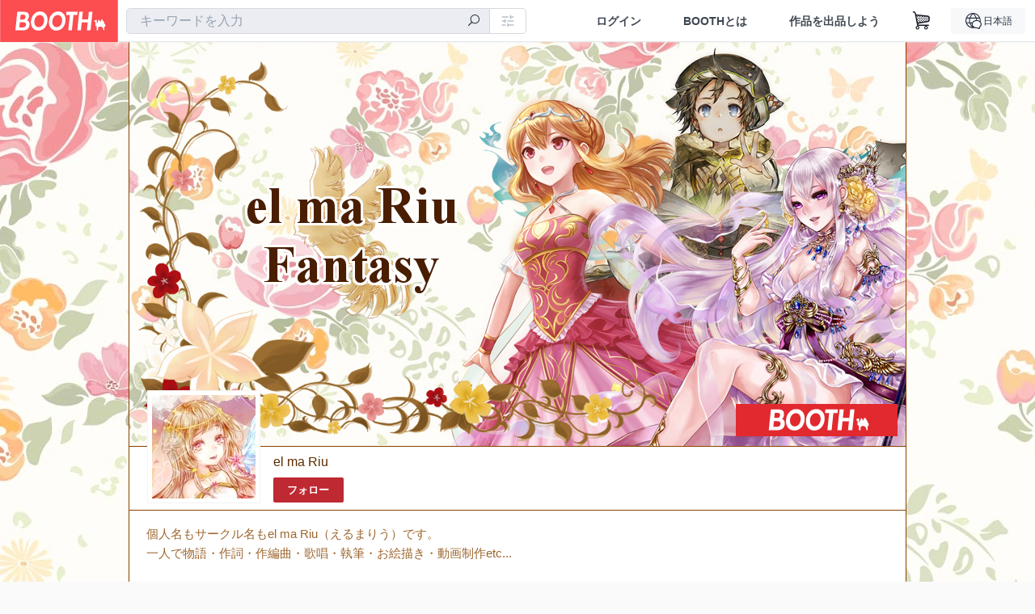

--- FILE ---
content_type: text/html; charset=utf-8
request_url: https://el-ma-riu.booth.pm/items
body_size: 22198
content:
<!DOCTYPE html><html lang="ja"><head><meta charset="utf-8" /><title>el ma Riu - BOOTH</title>
<meta name="description" content="個人名もサークル名もel ma Riu（えるまりう）です。 一人で物語・作詞・作編曲・歌唱・執筆・お絵描き・動画制作etc... 創作ファンタジー音楽物語を展開中！ 主に民族音楽や幻想系、架空言語や多重コーラス楽曲です。 大型コラボ企画の主催も多数運営。M3・コミケ・MusicVket等イベント参加。 ★Twitter　https://twitter.com/el_ma_riu ★YouTube　https://www.youtube.com/c/elmaRiu/ ★メインサイト　http://el-ma-riu.com/ ※ダウンロード版の歌詞はテキストのみになります。 - el ma">
<meta name="keywords" content="booth, ブース, pixiv, ピクシブ, イラスト, マンガ, 創作, オンラインストア, オンラインショップ, ネットショップ, ec, ネット通販">
<link rel="canonical" href="https://el-ma-riu.booth.pm/">
<meta name="twitter:site" content="booth_pm">
<meta name="twitter:card" content="summary_large_image">
<meta name="twitter:title" content="el ma Riu - BOOTH">
<meta name="twitter:description" content="個人名もサークル名もel ma Riu（えるまりう）です。 一人で物語・作詞・作編曲・歌唱・執筆・お絵描き・動画制作etc... 創作ファンタジー音楽物語を展開中！ 主に民族音楽や幻想系、架空言語や多重コーラス楽曲です。 大型コラボ企画の主催も多数運営。M3・コミケ・MusicVket等イベント参加。 ★Twitter　https://twitter.com/el_ma_riu ★YouTube　https://www.youtube.com/c/elmaRiu/ ★メインサイト　http://el-ma-riu.com/ ※ダウンロード版の歌詞はテキストのみになります。 - el ma">
<meta name="twitter:image" content="https://booth.pximg.net/c/1200x630_a3_g5_bffffff/665c9741-8f9a-4485-8ef6-af83346200cd/i/7570154/75aac247-b331-464e-bb63-a27c68111abb_base_resized.jpg">
<meta property="og:type" content="product.group">
<meta property="og:title" content="el ma Riu - BOOTH">
<meta property="og:description" content="個人名もサークル名もel ma Riu（えるまりう）です。 一人で物語・作詞・作編曲・歌唱・執筆・お絵描き・動画制作etc... 創作ファンタジー音楽物語を展開中！ 主に民族音楽や幻想系、架空言語や多重コーラス楽曲です。 大型コラボ企画の主催も多数運営。M3・コミケ・MusicVket等イベント参加。 ★Twitter　https://twitter.com/el_ma_riu ★YouTube　https://www.youtube.com/c/elmaRiu/ ★メインサイト　http://el-ma-riu.com/ ※ダウンロード版の歌詞はテキストのみになります。 - el ma">
<meta property="og:image" content="https://booth.pximg.net/c/620x620/665c9741-8f9a-4485-8ef6-af83346200cd/i/7570154/75aac247-b331-464e-bb63-a27c68111abb_base_resized.jpg">
<meta property="og:url" content="https://el-ma-riu.booth.pm/">
<meta name="robots" content="max-image-preview:large">
<meta name="twitter:widgets:csp" content="on">
<meta name="ga:shop" content="">
<meta name="format-detection" content="telephone=no">
<meta name="theme-color" content="#FAFAFA">
<meta name="ga_dimension1" content="customer">
<meta name="ga_dimension2" content="no"><meta content="IE=edge" http-equiv="X-UA-Compatible" /><meta content="G-RWT2QKJLDC" name="ga" /><meta content="&quot;production&quot;" name="js_const_env" /><meta content="&quot;booth.pm&quot;" name="js_const_base_domain" /><meta content="false" name="js_const_user_signed_in" /><meta content="&quot;ja&quot;" name="js_const_user_locale" /><meta content="false" name="js_const_user_locale_redirect_confirm" /><meta content="{&quot;ja&quot;:&quot;https://booth.pm/locale?locale=ja\u0026return_to=https%3A%2F%2Fel-ma-riu.booth.pm%2Fitems&quot;,&quot;en&quot;:&quot;https://booth.pm/locale?locale=en\u0026return_to=https%3A%2F%2Fel-ma-riu.booth.pm%2Fitems&quot;,&quot;ko&quot;:&quot;https://booth.pm/locale?locale=ko\u0026return_to=https%3A%2F%2Fel-ma-riu.booth.pm%2Fitems&quot;,&quot;zh-cn&quot;:&quot;https://booth.pm/locale?locale=zh-cn\u0026return_to=https%3A%2F%2Fel-ma-riu.booth.pm%2Fitems&quot;,&quot;zh-tw&quot;:&quot;https://booth.pm/locale?locale=zh-tw\u0026return_to=https%3A%2F%2Fel-ma-riu.booth.pm%2Fitems&quot;}" name="js_const_user_locale_redirect_urls" /><meta content="false" name="js_const_user_adult" /><meta content="null" name="js_const_user_uuid" /><meta content="&quot;https://accounts.booth.pm/wish_lists.json&quot;" name="js_const_wish_lists_url" /><meta content="191" name="js_const_item_name_max_length" /><meta content="6000" name="js_const_description_max_length" /><meta content="1024" name="js_const_downloadable_max_file_size" /><meta content="[&quot;.psd&quot;,&quot;.ai&quot;,&quot;.lip&quot;,&quot;.pdf&quot;,&quot;.mp3&quot;,&quot;.m4a&quot;,&quot;.wav&quot;,&quot;.aiff&quot;,&quot;.flac&quot;,&quot;.epub&quot;,&quot;.vroid&quot;,&quot;.vroidcustomitem&quot;,&quot;.vrm&quot;,&quot;.vrma&quot;,&quot;.xwear&quot;,&quot;.xavatar&quot;,&quot;.xroid&quot;,&quot;.jpg&quot;,&quot;.jpeg&quot;,&quot;.gif&quot;,&quot;.png&quot;,&quot;.mp4&quot;,&quot;.mov&quot;,&quot;.avi&quot;,&quot;.zip&quot;,&quot;.rar&quot;]" name="js_const_downloadable_acceptable_file_types" /><meta content="[&quot;.jpg&quot;,&quot;.jpeg&quot;,&quot;.gif&quot;,&quot;.png&quot;]" name="js_const_image_acceptable_file_types" /><meta content="&quot;https://creator-status.fanbox.cc&quot;" name="js_const_pixiv_fanbox_creator_endpoint" /><meta content="22" name="js_const_max_length_japanese" /><meta content="60" name="js_const_max_length_overseas" /><meta content="30" name="js_const_stock_reservation_min_stock_amount" /><meta content="&quot;71bad9c7-587e-4583-93f7-40873c573ffa&quot;" name="js_const_one_signal_app_id" /><meta content="744" name="js_const_mobile_breakpoint" /><meta content="&quot;shops_items_index&quot;" name="js_const_ga_from" /><meta content="initial-scale=1" id="viewport" name="viewport" /><meta name="csrf-param" content="authenticity_token" />
<meta name="csrf-token" content="P9GNtjoI30SoU7xf5rV1T-Nc3wy-Q-MO0vsGLDi9rJ-HmxoZ9OWv3kTknl_D_bRpW84j0eY6D2HglRPIPsoCsg" /><link href="/static-images/pwa/icon_size_180.png" rel="apple-touch-icon-precomposed" /><link rel="stylesheet" href="https://asset.booth.pm/assets/ebb9f42a077da66e7155.css" media="all" /><style>.item-list-slider {
  background-color: #fff;
  padding: 0 20px;
  margin-bottom: 25px;
  margin-top: -15px;
  border-radius: 7px;
  border: 1px solid #f3f3f3;
}
.item-list-slider-wrapper {
  position: relative;
  overflow: hidden;
  height: 4.0625rem;
  margin: 0 auto;
}
.item-list-slider-inner {
  box-sizing: border-box;
  overflow-x: hidden;
  height: 71px;
  margin: 0 auto;
  padding: 6px;
  -ms-overflow-style: none;
}
.item-list-slider-inner a {
  text-decoration: none;
}
.item-list-slider-inner .slick-disabled {
  display: none !important;
}
.item-list-slider::-webkit-scrollbar {
  display: none;
}
.item-list-slider-nav {
  position: absolute;
  top: 0;
  display: inline;
  align-items: center;
  width: 171.508px;
  height: calc(4.0625rem - 1px);
  text-decoration: none;
  -webkit-user-select: none;
  user-select: none;
  z-index: 1;
}
.item-list-slider-nav,
.item-list-slider-nav:hover {
  color: rgba(51, 51, 52, 0.79);
}
.item-list-slider-nav.right {
  right: -1px;
  padding-right: 10px;
  background-image: linear-gradient(
    90deg,
    hsla(0, 0%, 100%, 0) 0,
    hsla(0, 0%, 100%, 0.66) 34%,
    #fff 89%
  );
  text-align: right;
}
.item-list-slider-nav.right i:before, .item-list-slider-nav.left i:before {
  font-size: 2rem;
}
.item-list-slider-nav.left {
  left: 0;
  padding-left: 10px;
  background-image: linear-gradient(
    270deg,
    hsla(0, 0%, 100%, 0) 0,
    hsla(0, 0%, 100%, 0.66) 34%,
    #fff 89%
  );
  text-align: left;
}
.item-list-slider-nav [class|='icon'] {
  display: inline-flex;
  align-items: center;
  width: 2.5em;
  height: calc(4.0625rem - 1px);
  cursor: pointer;
}
.item-list-slider-nav [class|='icon']:before {
  line-height: 1;
}
.item-list-slider-nav [class|='icon']:hover {
  color: rgba(94, 94, 95, 0.79);
}
.item-list-breadcrumb {
  padding-left: 16px;
  margin-top: 16px;
  margin-bottom: 16px;
  font-size: 14px;
  color: #252f3d;
}
.item-list-breadcrumb a,
a.item-list-slider-nav {
  color: #121a29 !important;
}
.item-list-nav {
  margin-top: 16px;
  margin-bottom: 16px;
}
.item-list-tablet {
  width: 120px;
  height: 52px;
  margin: 0 5px;
  background-color: #252f3d;
  background-clip: padding-box;
  border-radius: 5px;
  box-shadow: 0 0 0 1px rgba(0, 0, 0, 0.05);
}
.item-list-tablet-label {
  padding: 0 10px;
  line-height: 1.23;
  font-size: 0.8125rem;
  color: #fff;
  text-shadow: 0 1px 0 rgba(0, 0, 0, 0.29);
  word-break: break-word;
  font-family: -apple-system, BlinkMacSystemFont, booth heavy en, booth heavy jp, メイリオ, Meiryo,
    ＭＳ Ｐゴシック, sans-serif;
  font-weight: 700;
}
.item-list-tablet-label-inner {
  display: -webkit-box;
  overflow: hidden;
  word-break: break-all;
  word-wrap: break-word;
  -webkit-line-clamp: 2;
  -webkit-box-orient: vertical;
  max-width: 100%;
}
@media screen and (min-width: 0px) and (max-width: 743px) {
  .item-list-slider-wrapper {
    width: 100%;
    height: 66px;
    margin: 0;
  }
  .item-list-slider-inner {
    display: flex;
    overflow-x: scroll;
    padding: 6px 0;
  }
  .item-list-slider-inner a:first-child {
    padding-left: 9px;
  }
  .item-list-slider-inner a:last-child {
    padding-right: 9px;
  }
  .item-list-slider {
    padding: 0;
    -webkit-overflow-scrolling: touch;
    margin-top: -11px;
    margin-bottom: 8px;
    border-radius: 0;
    border-top: 1px solid #f3f3f3;
    border-bottom: 1px solid #f3f3f3;
    border-left: 0;
    border-right: 0;
  }
  .item-list-nav {
    min-width: 0;
  }
  .item-list-tablet-label {
    font-size: 0.75rem;
  }
  .item-list-tablet {
    height: 52px;
  }
}</style><style>#shop_default .page-wrap p {
  text-rendering: optimizeLegibility;
  -webkit-font-smoothing: antialiased;
  font-family: -apple-system, BlinkMacSystemFont, Avenir, Helvetica Neue, Segoe UI, Arial,
    ヒラギノ角ゴ ProN, Hiragino Kaku Gothic ProN, メイリオ, Meiryo, ＭＳ Ｐゴシック, sans-serif;
  font-weight: 400;
}
#shop_default .page-wrap .cmd-label,
#shop_default .page-wrap .description,
#shop_default .page-wrap .item-name,
#shop_default .page-wrap .variation-name,
#shop_default .page-wrap p {
  word-break: break-word;
  white-space: pre;
  white-space: pre-wrap;
  white-space: pre-line;
  white-space: -pre-wrap;
  white-space: -o-pre-wrap;
  white-space: -moz-pre-wrap;
  white-space: -hp-pre-wrap;
  word-wrap: break-word;
}
#shop_default .page-wrap .item-list .item-name {
  overflow: hidden;
  white-space: nowrap;
  text-overflow: ellipsis;
}
#shop_default .page-wrap .price {
  font-size: 1.125rem;
}
#shop_default .page-wrap .number {
  text-align: right;
}
#shop_default .page-wrap .alert {
  color: #de3f3a;
  background-color: transparent;
}
#shop_default .page-wrap .msg .alert {
  color: #c42621;
}
#shop_default .page-wrap .notice {
  color: #121a29;
}
#shop_default .page-wrap .empty-stock,
#shop_default .page-wrap .small-stock {
  opacity: 0.9;
}
#shop_default .page-wrap .btn {
  margin-top: 5px;
  color: #fff;
}
#shop_default .page-wrap .btn + .btn {
  margin-left: 1em;
}
#shop_default .page-wrap .btn.add-cart,
#shop_default .page-wrap .btn.add-request,
#shop_default .page-wrap .btn.remove-request {
  margin-left: auto;
  margin-right: auto;
  padding: 0.9rem 1.9rem;
  border-radius: 3.3rem;
  outline: none;
  transition: all 0.2s cubic-bezier(0.215, 0.61, 0.355, 1);
}
#shop_default .page-wrap .btn.add-cart,
#shop_default .page-wrap .btn.add-cart-negative {
  font-family: -apple-system, BlinkMacSystemFont, Avenir, Helvetica Neue, Segoe UI, Arial,
    ヒラギノ角ゴ ProN, Hiragino Kaku Gothic ProN, メイリオ, Meiryo, ＭＳ Ｐゴシック, sans-serif;
  font-weight: 400;
  min-width: 256px;
}
#shop_default .page-wrap .btn.add-cart-negative {
  padding: 0.9rem 1.9rem;
  border-radius: 29px;
  background-color: hsla(0, 0%, 100%, 0.5);
  border: 2px solid;
}
#shop_default .page-wrap .add-gift {
  border-radius: 29px;
  padding: 0.9rem 1.9rem !important;
}
#shop_default .page-wrap .btn.back {
  background: #e0e0e0;
  color: #999;
}
#shop_default .page-wrap .btn.back:hover {
  background: #c7c9d1;
  color: #fff;
}
#shop_default .page-wrap .btn.disabled {
  background: #666;
  opacity: 0.2;
  color: #fff;
}
#shop_default .page-wrap .btn.add-request,
#shop_default .page-wrap .btn.remove-request {
  font-size: 0.8125rem;
}
#shop_default .page-wrap .btn.add-request {
  background: #e0e0e0;
  color: #333 !important;
  box-shadow: 0 0 0 1px hsla(0, 0%, 100%, 0.8);
}
#shop_default .page-wrap .btn.add-request:hover {
  background: #e8e8e8;
}
#shop_default .page-wrap .btn.remove-request {
  color: #fff !important;
  background: #cfd1d8;
  box-shadow: 0 0 0 1px hsla(0, 0%, 100%, 0.8);
}
#shop_default .page-wrap a.btn [class*=' icon-'],
#shop_default .page-wrap a.btn [class^='icon-'] {
  height: 1em;
}
#shop_default .page-wrap .more_items_head {
  margin: 8px 0 0;
}
#shop_default .page-wrap .item-list-wrapper {
  margin: 40px 0 20px;
  border-radius: 7px;
  border: 1px solid;
  position: relative;
}
#shop_default .page-wrap .item-list-wrapper:after {
  content: '';
  clear: both;
  display: block;
}
#shop_default .page-wrap .item-list-wrapper .item-list {
  width: 962px;
  margin: 0 -28px 0 0;
}
#shop_default .page-wrap .item-list-wrapper-mobile {
  margin-top: 0;
  border-radius: 0;
  border: 0;
}
#shop_default .page-wrap .item-list-wrapper-mobile .item-list {
  width: 100%;
}
#shop_default .page-wrap #more_items {
  text-align: center;
}
#shop_default .page-wrap #more_items .items {
  width: 843px;
  padding: 0 30px;
  margin: 0 auto;
}
#shop_default .page-wrap #more_items .more-item {
  width: 142px !important;
  padding: 8px;
  vertical-align: top;
}
#shop_default .page-wrap #more_items .thumb,
#shop_default .page-wrap #more_items .thumb-alert,
#shop_default .page-wrap #more_items .thumb-alert img,
#shop_default .page-wrap #more_items .thumb img {
  width: 140px;
  height: 140px;
}
#shop_default .page-wrap #more_items .thumb-alert {
  padding: 0;
}
#shop_default .page-wrap #more_items .item-head {
  padding: 6px 8px;
}
#shop_default .page-wrap #more_items .slick-track {
  display: flex;
}
#shop_default .page-wrap #more_items .slick-track .slick-slide {
  height: auto;
  justify-content: center;
  display: flex;
}
#shop_default .page-wrap #more_items .slick-track .slick-slide > div {
  display: flex;
}
#shop_default .page-wrap #more_items h2.item-name {
  font-size: 0.8rem;
  overflow: hidden;
  text-overflow: ellipsis;
}
#shop_default .page-wrap #more_items span.price {
  font-size: 0.8rem;
}
#shop_default .page-wrap #more_items .slidesjs-pagination {
  padding: 0;
  list-style: none;
  list-style-image: none;
  margin: 0 auto;
}
#shop_default .page-wrap #more_items .category-name {
  overflow: hidden;
  white-space: nowrap;
  text-overflow: ellipsis;
  height: 1.2em;
  font-size: 0.6875rem;
}
#shop_default .page-wrap .thumb {
  width: 288px;
  height: 384px;
}
#shop_default .page-wrap .btn {
  transition: all 0.18s cubic-bezier(0.215, 0.61, 0.355, 1);
}
.theme-shop-page-body {
  background-color: #fafafa;
  font-size: 1rem;
  font-family: -apple-system, BlinkMacSystemFont, Avenir, Helvetica Neue, Segoe UI, Arial,
    ヒラギノ角ゴ ProN, Hiragino Kaku Gothic ProN, メイリオ, Meiryo, ＭＳ Ｐゴシック, sans-serif;
  font-weight: 400;
  font-line-height: 1.5;
}
#shop_default .page-wrap {
  background-color: transparent;
}
#shop_default .page-wrap .layout-wrap {
  width: 962px;
  margin: 0 auto;
}
#shop_default .page-wrap .container {
  box-sizing: border-box;
  width: 100%;
}
#shop_default footer.layout-wrap.l-shop-footer {
  padding-bottom: 40px;
  margin-top: 1.625rem;
}
#shop_default .page-wrap .wrapper {
  overflow: hidden;
  zoom: 1;
}
#shop_default .page-wrap #error_explanation {
  background: hsla(0, 0%, 100%, 0.96);
  padding: 8px;
}
#shop_default .page-wrap #error_explanation h3 {
  margin: 26px 0;
  color: #e74a31;
}
#shop_default .page-wrap .container.new-arrivals {
  margin: 0 auto;
}
#shop_default .page-wrap nav[role='navigation'] {
  border-top: 1px solid;
  min-height: 61px;
}
#shop_default .page-wrap .head-image-container {
  line-height: 0;
  font-size: 0;
}
#shop_default .page-wrap .head-image-anchor {
  display: block;
}
#shop_default .page-wrap .head-image-anchor:hover .shop-name {
  text-decoration: underline;
}
#shop_default .page-wrap .shop-head {
  margin: 0 auto 40px;
  position: relative;
}
#shop_default .page-wrap .shop-head .booth-title {
  word-wrap: break-word;
  width: 816px;
  margin: 0 auto;
  padding: 1em 2em;
  font-size: 2.25rem;
  font-family: -apple-system, BlinkMacSystemFont, Avenir, Helvetica Neue, Segoe UI, Arial,
    ヒラギノ角ゴ ProN, Hiragino Kaku Gothic ProN, メイリオ, Meiryo, ＭＳ Ｐゴシック, sans-serif;
  font-weight: 400;
  border-width: 0 1px;
}
#shop_default .page-wrap .shop-head .booth-title .header-image {
  display: none;
  border: none;
  max-width: 960px;
}
#shop_default .page-wrap .shop-head .booth-title.has-image {
  line-height: 1;
  padding: 0;
  width: 960px;
}
#shop_default .page-wrap .shop-head .booth-title.has-image .header-image {
  display: block;
  margin: 0 auto;
}
#shop_default .page-wrap .shop-head .booth-title.has-image .head-image-container.no-display:after {
  display: none;
}
#shop_default .page-wrap .shop-head .booth-title.has-image .head-image-container:after {
  content: '';
  position: absolute;
  top: 0;
  left: 0;
  width: 100%;
  height: 100%;
  background: linear-gradient(transparent 55%, rgba(0, 0, 0, 0.5));
}
#shop_default .page-wrap .shop-head .booth-title .shop-name {
  position: absolute;
  bottom: 12px;
  left: 0;
  width: 100%;
  padding-left: 179px;
  box-sizing: border-box;
}
#shop_default .page-wrap .shop-head .booth-title .shop-name .shop-name-label {
  overflow: hidden;
  white-space: nowrap;
  text-overflow: ellipsis;
  display: block;
  margin-right: 6px;
}
#shop_default .page-wrap .shop-head .booth-title .shop-name .shop-name-label.no-display {
  display: inline-block;
  margin-right: 0;
  width: 0;
  overflow: hidden;
  opacity: 0;
}
#shop_default .page-wrap .shop-head .edit-this-item__button {
  margin: 0;
  border: 1px solid;
}
#shop_default .page-wrap .thumb {
  position: relative;
}
#shop_default .page-wrap .thumb .thumb-inside {
  line-height: 0;
}
#shop_default .page-wrap .thumb img {
  width: 100%;
  pointer-events: none;
}
#shop_default .page-wrap .thumb img.thumb-alert {
  padding: 0;
}
#shop_default .page-wrap .thumb .swap-image {
  -o-object-fit: contain;
  object-fit: contain;
}
#shop_default .page-wrap .thumb .swap-image img {
  height: 100%;
}
#shop_default .page-wrap .thumb .swap-image-loader {
  background-color: #c7c9d1;
  background-repeat: repeat-x;
  background-size: 40px 40px;
  background-image: linear-gradient(
    45deg,
    hsla(0, 0%, 100%, 0.3) 25%,
    transparent 0,
    transparent 50%,
    hsla(0, 0%, 100%, 0.3) 0,
    hsla(0, 0%, 100%, 0.3) 75%,
    transparent 0,
    transparent
  );
  box-shadow: inset 0 -1px 0 0 rgba(0, 0, 0, 0.14902);
  animation: progress-bar-stripe 1s linear infinite;
}
#shop_default .page-wrap .item-list {
  padding: 0;
  list-style: none;
  list-style-image: none;
  margin: 0 -28px -22px 0;
  font-size: 0;
  text-align: left;
}
#shop_default .page-wrap .item-list a {
  text-decoration: none;
}
#shop_default .page-wrap .item-list .item {
  display: inline-block;
  box-sizing: border-box;
  width: 302px;
  margin: 0 28px 27px 0;
  font-size: 1rem;
  vertical-align: top;
}
#shop_default .page-wrap .item-list .thumb {
  height: 300px;
  width: 300px;
  background: none;
}
#shop_default .page-wrap .item-list .thumb img {
  transition: all 0.2s ease-out;
  border-radius: 7px 7px 0 0;
  border-style: solid;
  border-width: 1px 1px 0;
}
#shop_default .page-wrap .item-list .item-head {
  transition: all 0.2s ease-out;
  padding: 12px 17px;
  text-align: left;
  border-radius: 0 0 7px 7px;
  border-style: solid;
  border-width: 0 1px 1px;
}
#shop_default .page-wrap .item-list .item-category {
  overflow: hidden;
  white-space: nowrap;
  text-overflow: ellipsis;
  height: 1.3em;
  font-size: 0.75rem;
}
#shop_default .page-wrap .item-list .item-name {
  margin: 0;
  font-size: 1rem;
  line-height: 1.5;
  text-align: left;
  text-decoration: none;
}
#shop_default .page-wrap .item-list .price {
  float: left;
  text-decoration: none;
  font-family: -apple-system, BlinkMacSystemFont, Avenir, Helvetica Neue, Segoe UI, Arial,
    ヒラギノ角ゴ ProN, Hiragino Kaku Gothic ProN, メイリオ, Meiryo, ＭＳ Ｐゴシック, sans-serif;
  font-weight: 400;
}
#shop_default .page-wrap .item-list .btn {
  margin-top: 8px;
}
#shop_default .page-wrap .state-private {
  padding: 8px;
  text-align: center;
  background: #e74a31;
  color: #fff;
}
#shop_default .page-wrap .state-private strong {
  color: #fff;
  font-size: 1rem;
  font-family: -apple-system, BlinkMacSystemFont, Avenir-Heavy, Helvetica Neue, Segoe UI, Arial,
    ヒラギノ角ゴ ProN, Hiragino Kaku Gothic ProN, メイリオ, Meiryo, ＭＳ Ｐゴシック, sans-serif;
  font-weight: 700;
}
#shop_default .page-wrap .state-private a {
  color: #fcd !important;
  font-size: 12px;
}
#shop_default .page-wrap .description {
  border-top: 1px solid;
  clear: both;
}
#shop_default .page-wrap .description a {
  text-decoration: none;
}
#shop_default .page-wrap .description a:hover {
  text-decoration: underline;
}
#shop_default .page-wrap .booth-description {
  word-wrap: break-word;
  white-space: pre-line;
  padding: 17px 22px 16px;
  font-size: 0.9375rem;
  font-family: -apple-system, BlinkMacSystemFont, Avenir, Helvetica Neue, Segoe UI, Arial,
    ヒラギノ角ゴ ProN, Hiragino Kaku Gothic ProN, メイリオ, Meiryo, ＭＳ Ｐゴシック, sans-serif;
  font-weight: 400;
}
#shop_default .page-wrap .pixiv {
  display: none;
  position: absolute;
  top: 50%;
  left: 0;
}
#shop_default .page-wrap .pixiv:hover {
  display: block;
}
#shop_default .page-wrap .pixiv i {
  position: absolute;
  top: 7px;
  left: 8px;
  z-index: 1;
  font-size: 30px;
  color: #0096fa;
}
#shop_default .page-wrap .header-round-bottom {
  border-radius: 0 0 7px 7px;
  border-width: 0 1px 1px;
  border-style: solid;
  clear: both;
  height: 10000px;
  width: 960px;
  position: absolute;
  bottom: -1px;
  z-index: -1;
}
#shop_default .page-wrap .msg {
  position: fixed;
  top: 0;
  left: 0;
  right: 0;
  bottom: 0;
  padding: 26px 32px;
  background: rgba(0, 0, 0, 0.6);
  visibility: hidden;
  opacity: 0;
  z-index: -1;
  transition: opacity 0.24s cubic-bezier(0.215, 0.61, 0.355, 1);
}
#shop_default .page-wrap .msg.show {
  visibility: visible;
  opacity: 1;
  z-index: 9999;
}
#shop_default .page-wrap .msg p {
  transform: translate(-50%, -50%);
  position: absolute;
  top: 50%;
  left: 50%;
  max-width: 600px;
  padding: 26px 32px;
  background: #fff;
  border-radius: 5px;
  box-shadow: 0 0 0 1px 0 0 0 1px rgba(0, 0, 0, 0.13) rgba(0, 0, 0, 0.05);
}
#shop_default .page-wrap .section-head {
  display: inline-block;
}
#shop_default .page-wrap section:first-child .section-head {
  margin-top: 0;
}
#shop_default .page-wrap .badge {
  margin: 0.3em 0.3em 0;
  border: none;
  white-space: nowrap;
  font-family: -apple-system, BlinkMacSystemFont, Avenir-Heavy, Helvetica Neue, Segoe UI, Arial,
    ヒラギノ角ゴ ProN, Hiragino Kaku Gothic ProN, メイリオ, Meiryo, ＭＳ Ｐゴシック, sans-serif;
  font-weight: 700;
}
#shop_default .page-wrap .badge.adult {
  background: #e74a31;
  color: #fff;
}
#shop_default .page-wrap .badge.event {
  max-width: 100%;
}
#shop_default .page-wrap .shop-pager {
  text-align: center;
  margin-top: 1em;
  padding: 0;
}
#shop_default .page-wrap .shop-pager ol,
#shop_default .page-wrap .shop-pager ul {
  display: inline-table;
  vertical-align: bottom;
}
#shop_default .page-wrap .shop-pager ol > li,
#shop_default .page-wrap .shop-pager ul > li {
  display: table-cell;
  vertical-align: bottom;
}
#shop_default .page-wrap .shop-pager ol .nav-item,
#shop_default .page-wrap .shop-pager ul .nav-item {
  display: block;
}
#shop_default .page-wrap .shop-pager nav {
  border: none;
}
#shop_default .page-wrap .shop-pager ul {
  padding: 0;
}
#shop_default .page-wrap .shop-pager li {
  padding: 0 0.5em;
  background: none;
}
#shop_default .page-wrap .shop-pager li.current {
  opacity: 0.5;
}
#shop_default .page-wrap .shop-pager li:hover .nav-item {
  color: #fafafa;
}
#shop_default .page-wrap .shop-pager a.nav-item {
  min-width: 38px;
  border: none;
  font-family: -apple-system, BlinkMacSystemFont, Avenir, Helvetica Neue, Segoe UI, Arial,
    ヒラギノ角ゴ ProN, Hiragino Kaku Gothic ProN, メイリオ, Meiryo, ＭＳ Ｐゴシック, sans-serif;
  font-weight: 400;
  border-radius: 40px;
  line-height: 18px;
}
#shop_default .page-wrap .shop-pager .page.gap {
  margin-left: 0.5em;
  padding-top: 9px;
  padding-bottom: 9px;
}
#shop_default .social-btn {
  margin-top: 12px;
  display: inline-block;
  padding: 0 10px 0 0;
  vertical-align: top;
  line-height: 0;
}
#shop_default .social-btn-top {
  display: inline-block;
  padding: 0;
  margin: 0;
  vertical-align: top;
  line-height: 0;
}
#shop_default .page-wrap .secret-publish {
  padding: 8px;
  text-align: center;
  background: #9363f0;
  color: #fff;
}
#shop_default .page-wrap .secret-publish strong {
  color: #fff;
  font-size: 1rem;
  font-family: -apple-system, BlinkMacSystemFont, Avenir-Heavy, Helvetica Neue, Segoe UI, Arial,
    ヒラギノ角ゴ ProN, Hiragino Kaku Gothic ProN, メイリオ, Meiryo, ＭＳ Ｐゴシック, sans-serif;
  font-weight: 700;
}
#shop_default .page-wrap .pixiv-block {
  position: absolute;
  top: -22px;
  left: -11px;
  padding: 5px 5px 0 45px;
  width: 77px;
  height: 37px;
  border: 1px solid;
  border-radius: 0 4px 4px 0;
  list-style: none;
  text-decoration: none;
  line-height: 1rem;
  text-align: left;
  font-size: 0.75rem;
  font-family: -apple-system, BlinkMacSystemFont, Avenir, Helvetica Neue, Segoe UI, Arial,
    ヒラギノ角ゴ ProN, Hiragino Kaku Gothic ProN, メイリオ, Meiryo, ＭＳ Ｐゴシック, sans-serif;
  font-weight: 400;
  overflow: hidden;
  text-overflow: ellipsis;
  box-shadow: 2px 2px 0 0 hsla(0, 0%, 87.8%, 0.1);
}
#shop_default .shop-footer-legal-links {
  font-size: 0.8125rem;
}
#shop_default .shop-footer-legal-links .nav {
  margin-right: 1em;
}
#shop_default .foot-wrap {
  width: 962px;
  margin: 0 auto;
  padding: 12px 17px;
  background-color: #fff;
  border-width: 1px;
  border-style: solid;
  border-radius: 7px;
}
#shop_default .foot-wrap .share-btns {
  line-height: 0;
}
#shop_default .foot-wrap .social-btn-top {
  margin-left: 0.5em;
}
#shop_default .page-wrap .booth-nav-bar {
  border-top: 1px solid;
}
#shop_default .page-wrap .ui-segmented-tablet-nav {
  margin: 0 32px;
}
#shop_default .page-wrap .ui-segmented-tablet-nav.centered {
  text-align: center;
}
#shop_default .page-wrap .ui-segmented-tablet-nav ul {
  display: inline-table;
  border: 1px solid #e0e0e0;
  border-radius: 0.34em;
}
#shop_default .page-wrap .ui-segmented-tablet-nav ul > li {
  display: table-cell;
}
#shop_default .page-wrap .ui-segmented-tablet-nav ul .nav-item {
  display: block;
}
#shop_default .page-wrap .ui-segmented-tablet-nav .nav-item {
  box-sizing: border-box;
  background: #fff;
  border: none;
  border-right: 1px solid #e0e0e0;
  color: #657386;
  font-size: 0.8125rem;
  font-family: -apple-system, BlinkMacSystemFont, Avenir-Heavy, Helvetica Neue, Segoe UI, Arial,
    ヒラギノ角ゴ ProN, Hiragino Kaku Gothic ProN, メイリオ, Meiryo, ＭＳ Ｐゴシック, sans-serif;
  font-weight: 700;
}
#shop_default .page-wrap .ui-segmented-tablet-nav .nav-item:visited {
  color: #657386;
}
#shop_default .page-wrap .ui-segmented-tablet-nav .nav-item.current,
#shop_default .page-wrap .ui-segmented-tablet-nav .nav-item:hover {
  background: #fff;
}
#shop_default .page-wrap .ui-segmented-tablet-nav .nav-item.current [class*='icon'],
#shop_default .page-wrap .ui-segmented-tablet-nav .nav-item:hover [class*='icon'] {
  color: #fc4d50;
}
#shop_default .page-wrap .ui-segmented-tablet-nav li:last-child .nav-item {
  border-right-width: 0;
  border-radius: 0 0.34em 0.34em 0;
}
#shop_default .page-wrap .ui-segmented-tablet-nav li:first-child .nav-item {
  border-radius: 0.34em 0 0 0.34em;
}
#shop_default .page-wrap .breadcrumbs {
  margin: 26px auto;
  font-size: 0.8125rem;
}
#shop_default .page-wrap .verified-booth {
  line-height: 1;
}
#shop_default .page-wrap .shop-global-nav {
  position: relative;
  display: flex;
  flex-wrap: wrap;
  align-items: center;
  min-height: 62px;
  margin: 0 23px;
  padding: 0 0 0 156px;
}
#shop_default .page-wrap .shop-global-nav__avatar-image-container {
  position: absolute;
  top: -70px;
  left: 0;
  width: 128px;
  height: 128px;
  padding: 5px;
  background: #fff;
  border: 1px solid #f3f3f3;
}
#shop_default .page-wrap .shop-global-nav__avatar-image-container > .avatar-image {
  height: 128px;
  width: 128px;
  background-size: cover;
  background-position: top;
  background-clip: border-box;
  background-repeat: no-repeat;
  overflow: hidden;
}
#shop_default .page-wrap .shop-global-nav__home-link {
  flex: 1 1 auto;
}
#shop_default .page-wrap .shop-global-nav__home-link > .home-link-container {
  display: flex;
  align-items: center;
  max-width: 100%;
}
#shop_default .page-wrap .shop-global-nav__follow-button {
  margin: 0 0 9px;
}
#shop_default .page-wrap .shop-global-nav__follow-button a.follow-action {
  margin: 0;
}
#shop_default .page-wrap .shop-global-nav__follow-button a.unfollow-action {
  margin: 0;
  border-width: 1px;
  border-style: solid;
}
#shop_default .page-wrap .shop-global-nav__follow-button a.follow-action i,
#shop_default .page-wrap .shop-global-nav__follow-button a.unfollow-action i {
  height: 1.3em;
}
#shop_default .page-wrap .shop-global-nav .home-link-container__nickname {
  box-sizing: border-box;
  max-width: 100%;
  margin-top: 6px;
  margin-bottom: 6px;
  padding-right: 0.5em;
  word-break: break-all;
}
#shop_default .page-wrap .term-container {
  border-radius: 7px;
  overflow: hidden;
  border: 1px solid;
  padding: 30px;
  background: #fff;
  color: #5a5a60;
}
#shop_default .page-wrap .term-container h2 {
  margin-bottom: 1.625rem;
}
#shop_default .page-wrap .term-container td,
#shop_default .page-wrap .term-container th {
  border-style: dotted;
}
#shop_default .page-wrap .about-terms {
  margin: 0 0 52px;
}
#shop_default .page-wrap .about-terms td,
#shop_default .page-wrap .about-terms th {
  background-color: transparent;
  color: #5a5a60;
  text-align: left;
}
#shop_default .page-wrap .item-name {
  word-wrap: break-word;
}
#shop_default .page-wrap .for_mobile {
  display: none;
  padding: 10px;
}
#shop_default .page-wrap .for_mobile .item-name {
  margin: 0;
  padding: 0;
}
#shop_default .page-wrap .for_mobile .price {
  font-family: -apple-system, BlinkMacSystemFont, Avenir, Helvetica Neue, Segoe UI, Arial,
    ヒラギノ角ゴ ProN, Hiragino Kaku Gothic ProN, メイリオ, Meiryo, ＭＳ Ｐゴシック, sans-serif;
  font-weight: 400;
}
#shop_default .page-wrap .item-info-detail {
  margin: 40px 0 20px;
  border-radius: 7px;
  border: 1px solid;
  position: relative;
}
#shop_default .page-wrap .item-info-detail .for_mobile {
  border-bottom: 1px solid;
  text-align: center;
}
#shop_default .page-wrap .item-info-detail .item-name {
  margin: 0;
  padding-top: 0;
}
#shop_default .page-wrap .item-info-detail:after {
  content: '';
  clear: both;
  display: block;
}
#shop_default .page-wrap .thumb-gallery .embedded-content-thumbnail {
  width: 100%;
  height: 100%;
  display: flex;
  align-items: center;
  justify-content: center;
}
#shop_default .page-wrap .thumb-gallery .embedded-content-thumbnail i:before {
  margin: 0;
}
#shop_default .page-wrap .item-has-no-img {
  height: 358px;
  padding: 10px 0;
  background-image: url(/static-images/thumbnail-placeholder.png);
  background-repeat: no-repeat;
  background-position: 50%;
  background-color: hsla(0, 0%, 49%, 0.1);
  border-radius: 6px 0 0 0;
}
#shop_default .page-wrap .download-file {
  display: flex;
  align-items: center;
  padding: 8px 0;
  border-bottom: 1px dotted #e0e0e0;
  font-size: 0.75rem;
}
#shop_default .page-wrap .download-file-name {
  flex: 1;
}
#shop_default .page-wrap .download-file-button {
  display: flex;
}
#shop_default .page-wrap a.free-download {
  margin: 0 0 0 0.75em;
  text-decoration: none;
}
#shop_default .page-wrap a.free-download:hover {
  text-decoration: underline;
}
#shop_default .page-wrap .image-list {
  margin: 26 0 0;
  width: 100%;
  padding: 15px 0;
  font-size: 12px;
  text-align: center;
  border: solid;
  border-width: 1px 0 0;
}
#shop_default .page-wrap .image-list:last-child {
  border-bottom: none;
}
#shop_default .page-wrap .image-list a {
  vertical-align: top;
}
#shop_default .page-wrap .image-list .slick-track {
  margin-left: auto;
  margin-right: auto;
}
#shop_default .page-wrap .switcher {
  display: inline-block;
  text-decoration: none;
  margin: 0 2px;
}
#shop_default .page-wrap .switcher .thumb {
  border: 4px solid transparent;
}
#shop_default .page-wrap .switcher .image-description {
  display: block;
  width: 72px;
  white-space: pre;
  white-space: pre-wrap;
  white-space: pre-line;
  white-space: -pre-wrap;
  white-space: -o-pre-wrap;
  white-space: -moz-pre-wrap;
  white-space: -hp-pre-wrap;
  word-wrap: break-word;
}
#shop_default .page-wrap .main-info-column {
  width: 620px;
  border-right: 1px solid;
}
#shop_default .page-wrap .main-info-column .description,
#shop_default .page-wrap .main-info-column .factory-description {
  padding: 33px;
  clear: none;
  border-radius: 0;
  margin-bottom: 0;
  font-family: -apple-system, BlinkMacSystemFont, Avenir, Helvetica Neue, Segoe UI, Arial,
    ヒラギノ角ゴ ProN, Hiragino Kaku Gothic ProN, メイリオ, Meiryo, ＭＳ Ｐゴシック, sans-serif;
  font-weight: 400;
  line-height: 1.7em;
}
#shop_default .page-wrap .main-info-column .factory-description {
  font-style: 0.875rem;
}
#shop_default .page-wrap .main-info-column .factory-description a {
  color: #1db2c8;
}
#shop_default .page-wrap .sale-period-label {
  padding-right: 10px;
}
#shop_default .page-wrap .summary {
  float: right;
  width: 339px;
  border-left: 1px solid;
  right: 0;
}
#shop_default .page-wrap .summary .container {
  width: 368px;
}
#shop_default .page-wrap .summary .category {
  color: #000;
  font-size: 0.9375rem;
  padding: 16px 22px 0;
  font-family: -apple-system, BlinkMacSystemFont, Avenir, Helvetica Neue, Segoe UI, Arial,
    ヒラギノ角ゴ ProN, Hiragino Kaku Gothic ProN, メイリオ, Meiryo, ＭＳ Ｐゴシック, sans-serif;
  font-weight: 400;
}
#shop_default .page-wrap .summary .category a {
  text-decoration: none;
}
#shop_default .page-wrap .summary .category a:hover {
  text-decoration: underline;
}
#shop_default .page-wrap .summary .badges {
  margin: 7px 0 9px;
  padding: 0 22px;
}
#shop_default .page-wrap .summary .badges .badge {
  margin-left: 0;
}
#shop_default .page-wrap .summary .badges .events {
  display: inline;
}
#shop_default .page-wrap .summary .item-name {
  font-size: 1.5rem;
  padding: 0 22px 18px;
  margin-bottom: 0;
}
#shop_default .page-wrap .summary .price {
  padding: 16px 22px 10px;
  font-size: 3rem;
  text-align: center;
  font-family: Segoe UI Light, Helvetica Neue, Helvetica, Arial, sans-serif;
  font-family: -apple-system, BlinkMacSystemFont, Avenir, Helvetica Neue, Segoe UI, Arial,
    ヒラギノ角ゴ ProN, Hiragino Kaku Gothic ProN, メイリオ, Meiryo, ＭＳ Ｐゴシック, sans-serif;
  font-weight: 400;
}
#shop_default .page-wrap .summary .sale-period-wrapper {
  margin: 0 22px 1.5em;
  font-size: 0.875rem;
  padding: 12px 0 12px 12px;
}
#shop_default .page-wrap .summary .on-sale {
  border: 1px solid #ff5c67;
  background-color: #ffe8ed;
  color: #f24343;
}
#shop_default .page-wrap .summary .sale-period,
#shop_default .page-wrap .summary .sale-period-label {
  display: inline-block;
  vertical-align: top;
}
#shop_default .page-wrap .summary .variation-caption {
  font-size: 0.8125rem;
}
#shop_default .page-wrap .summary .purchase_limit {
  font-size: 0.8125rem;
  font-family: -apple-system, BlinkMacSystemFont, Avenir, Helvetica Neue, Segoe UI, Arial,
    ヒラギノ角ゴ ProN, Hiragino Kaku Gothic ProN, メイリオ, Meiryo, ＭＳ Ｐゴシック, sans-serif;
  font-weight: 400;
}
#shop_default .page-wrap .summary .purchase_limit .limit {
  display: inline-block;
}
#shop_default .page-wrap .summary .shipping_date {
  text-align: center;
  font-family: -apple-system, BlinkMacSystemFont, Avenir, Helvetica Neue, Segoe UI, Arial,
    ヒラギノ角ゴ ProN, Hiragino Kaku Gothic ProN, メイリオ, Meiryo, ＭＳ Ｐゴシック, sans-serif;
  font-weight: 400;
}
#shop_default .page-wrap .summary .text-anshin-booth-pack {
  font-size: 0.8125rem;
}
#shop_default .page-wrap .summary .share-btns {
  margin-top: 22px;
  padding: 9px 22px 19px;
  border-top: 1px solid;
}
#shop_default .page-wrap .module {
  width: 620px;
  padding-top: 28px;
  border-top: 1px solid;
}
#shop_default .page-wrap .cart-btns {
  text-align: center;
  overflow: visible;
  margin: 0 22px;
}
#shop_default .page-wrap .cart-btns .factory-item,
#shop_default .page-wrap .cart-btns .variation,
#shop_default .page-wrap .cart-btns .variations {
  text-align: center;
  margin: 0;
  padding: 0;
  list-style: none;
  list-style-image: none;
}
#shop_default .page-wrap .cart-btns .variation-item {
  margin-bottom: 2.5rem;
}
#shop_default .page-wrap .cart-btns .variation-item .type {
  font-size: 0.8125rem;
  opacity: 0.66;
}
#shop_default .page-wrap .cart-btns .variation-name {
  display: block;
  font-family: -apple-system, BlinkMacSystemFont, Avenir, Helvetica Neue, Segoe UI, Arial,
    ヒラギノ角ゴ ProN, Hiragino Kaku Gothic ProN, メイリオ, Meiryo, ＭＳ Ｐゴシック, sans-serif;
  font-weight: 400;
  font-size: 1.5rem;
}
#shop_default .page-wrap .cart-btns .variation-name .name {
  line-height: 1.3;
}
#shop_default .page-wrap .cart-btns .variation-price {
  font-size: 2.5em;
}
#shop_default .page-wrap .cart-btns .variation-cart-tracks {
  margin-top: 10px;
}
#shop_default .page-wrap .cart-btns .variation-cart-tracks .download-file {
  margin-top: 4px;
}
#shop_default .page-wrap .cart-btns .variation-cart-tracks .download-file-name {
  text-align: left;
}
#shop_default .page-wrap .cart-btns .variation-cart-tracks .download-file-button {
  text-align: right;
}
#shop_default .page-wrap .cart-btns .factory-item {
  margin: 10px;
}
#shop_default .page-wrap .cart-btns .factory-item .variation-name {
  font-size: 0.875rem;
}
#shop_default .page-wrap .cart-btns .factory-item input {
  display: none;
}
#shop_default .page-wrap .cart-btns .factory-item label {
  margin: 20px 26px;
  padding: 12px;
  text-align: center;
  cursor: pointer;
  border: 1px solid;
  border-radius: 5px;
}
#shop_default .page-wrap .cart-btns .factory-item label [class^='icon-'] {
  display: none;
}
#shop_default .page-wrap .cart-btns .factory-item label.selected {
  border: 1px solid;
  box-shadow: 0 0 0 1px;
  font-family: -apple-system, BlinkMacSystemFont, Avenir-Heavy, Helvetica Neue, Segoe UI, Arial,
    ヒラギノ角ゴ ProN, Hiragino Kaku Gothic ProN, メイリオ, Meiryo, ＭＳ Ｐゴシック, sans-serif;
  font-weight: 700;
}
#shop_default .page-wrap .cart-btns .factory-item label.selected [class^='icon-'] {
  display: inline-block;
}
#shop_default .page-wrap .cart-btns td,
#shop_default .page-wrap .cart-btns th {
  padding: 0.618em 0;
  text-align: left;
}
#shop_default .page-wrap .alert.factory,
#shop_default .page-wrap .alert.preorder {
  line-height: 1;
  font-size: 0.75rem;
}
#shop_default .page-wrap .tags {
  padding: 0 24px;
}
#shop_default .page-wrap .tags .icon-tags {
  padding-right: 4px;
}
#shop_default .page-wrap .tags ul {
  padding: 0;
  margin-top: 0;
}
#shop_default .page-wrap .tag {
  padding: 0;
  list-style: none;
  list-style-image: none;
  display: block;
  margin: 6px 0;
  line-height: 1;
  list-style-position: inside;
}
#shop_default .page-wrap .tag .nav-item {
  margin: 0;
  padding: 2px 0;
  background: none;
  border: none;
  font-size: 0.875rem;
  font-family: -apple-system, BlinkMacSystemFont, Avenir, Helvetica Neue, Segoe UI, Arial,
    ヒラギノ角ゴ ProN, Hiragino Kaku Gothic ProN, メイリオ, Meiryo, ＭＳ Ｐゴシック, sans-serif;
  font-weight: 400;
  line-height: 1.2;
}
#shop_default .page-wrap .tag .nav-item .icon-tag {
  opacity: 0.66;
}
#shop_default .page-wrap .tag .nav-item:hover {
  text-decoration: underline;
}
#shop_default .page-wrap .sesame-open-form {
  padding: 0 64px 24px;
}
#shop_default .page-wrap .sesame-open-form .question {
  font-size: 1.5625rem;
  margin: 0;
}
#shop_default .page-wrap .sesame-open-form .btn {
  background-color: rgba(0, 0, 0, 0.88);
  padding: 1em 2em;
}
#shop_default .page-wrap .sesame-open-form .btn:hover {
  background-color: rgba(0, 0, 0, 0.66);
}
#shop_default .page-wrap .sesame-open-question {
  position: relative;
  margin: 48px auto;
  padding: 40px;
  text-align: center;
}
#shop_default .page-wrap .sesame-open-question:after,
#shop_default .page-wrap .sesame-open-question:before {
  position: absolute;
  font-size: 4.5rem;
  color: rgba(0, 0, 0, 0.11);
}
#shop_default .page-wrap .sesame-open-question:before {
  content: '「';
  top: -32px;
  left: -32px;
}
#shop_default .page-wrap .sesame-open-question:after {
  content: '」';
  bottom: -32px;
  right: -32px;
}
#shop_default .page-wrap .sesame-open-answer-heading {
  margin: 0 0 8px;
  font-size: 1rem;
  text-align: center;
}
#shop_default .page-wrap .sesame-open .full-length {
  background-color: #fff;
  padding: 1em;
  box-shadow: inset 0 1px 3px rgba(0, 0, 0, 0.13);
  font-size: 1.25rem;
}
#shop_default {
  box-sizing: border-box;
}
@media screen and (min-device-width: 744px), screen and (min-width: 744px) {
  #shop_default .page-wrap h1 {
    font-size: 2rem;
    position: relative;
    font-family: Segoe UI semilight, Helvetica Neue Light, Helvetica Light, Helvetica Neue, arial,
      ヒラギノ角ゴ Pro W3, Hiragino Kaku Gothic Pro, メイリオ, Meiryo, ＭＳ Ｐゴシック, sans-serif;
  }
}
@media screen and (max-device-width: 743px) and (orientation: landscape) {
  #shop_default .page-wrap .item-list .item {
    max-width: 176px;
  }
}
@media (-webkit-min-device-pixel-ratio: 1.5),
  (-webkit-min-device-pixel-ratio: 2),
  (min-resolution: 1.5dppx) {
  #shop_default .page-wrap .item-has-no-img {
    background-image: url(/static-images/thumbnail-placeholder@2x.png);
    background-size: 112px 80px;
  }
}
@media screen and (min-width: 0px) and (max-width: 743px) {
  #shop_default .page-wrap .sesame-open-form {
    padding: 24px 16px;
    overflow: hidden;
  }
  #shop_default .page-wrap .sesame-open-form .question {
    font-size: 1.25rem;
  }
  #shop_default .page-wrap .sesame-open-question {
    margin: 0 auto 22px;
    padding: 11px;
  }
  #shop_default .page-wrap .sesame-open-question:before {
    left: -56px;
  }
  #shop_default .page-wrap .sesame-open-question:after {
    right: -56px;
  }
  #shop_default .page-wrap .btn.add-cart,
  #shop_default .page-wrap .btn.added-cart {
    box-sizing: border-box;
    padding: 0.625rem 1.9rem;
    vertical-align: middle;
  }
  #shop_default .page-wrap .btn.not-display-smartphone {
    display: none;
  }
  #shop_default .page-wrap .add-gift {
    box-sizing: border-box;
    padding: 0.625rem 1.9rem !important;
    vertical-align: middle;
  }
  #shop_default .page-wrap #more_items_phone {
    width: 100%;
    text-align: center;
  }
  #shop_default .page-wrap #more_items_phone a.more-item {
    display: inline-grid;
    width: 137px;
    padding: 8px;
    vertical-align: top;
  }
  #shop_default .page-wrap #more_items_phone img.thumb-alert {
    padding: 0;
  }
  #shop_default .page-wrap #more_items_phone .thumb,
  #shop_default .page-wrap #more_items_phone .thumb-alert {
    width: 137px;
    height: 135px;
  }
  #shop_default .page-wrap #more_items_phone .thumb-alert img,
  #shop_default .page-wrap #more_items_phone .thumb img {
    width: 135px;
    height: 135px;
  }
  #shop_default .page-wrap #more_items_phone .item-head {
    width: 137px;
  }
  #shop_default .page-wrap #more_items_phone h2.item-name {
    font-size: 0.875rem;
  }
  #shop_default .page-wrap #more_items_phone span.price {
    font-size: 0.8rem;
    text-align: left;
  }
  #shop_default .page-wrap #more_items_phone .category-name {
    overflow: hidden;
    white-space: nowrap;
    text-overflow: ellipsis;
    height: 1.2em;
    font-size: 0.625rem;
  }
  #shop_default .page-wrap #more_items {
    width: 100%;
    margin-left: 0;
  }
  #shop_default .page-wrap .thumb {
    width: 146px;
    height: 194.6666666667px;
  }
  #shop_default .page-wrap .layout-wrap {
    width: 100%;
    padding: 0;
  }
  #shop_default footer.layout-wrap.l-shop-footer {
    border-width: 1px 0;
    margin-top: 0;
    padding: 0 0 4.2666666667%;
  }
  #shop_default .page-wrap .shop-head .booth-title .shop-name .shop-name-label {
    height: 1em;
  }
  #shop_default .page-wrap .booth-description {
    padding: 17px 18px;
  }
  #shop_default .page-wrap .header-round-bottom {
    border-radius: 0;
    border-width: 0 0 1px;
    width: 100%;
  }
  #shop_default .page-wrap .shop-pager {
    margin: 0 0 1em;
    padding: 0;
  }
  #shop_default .page-wrap .shop-pager ul {
    margin: 0;
  }
  #shop_default .page-wrap .shop-pager li {
    padding: 0;
  }
  #shop_default .page-wrap .shop-pager li a {
    margin: 6px 5px 15px;
  }
  #shop_default .page-wrap .shop-pager li .nav-item {
    display: none;
    font-size: 1em;
    font-family: -apple-system, BlinkMacSystemFont, Avenir, Helvetica Neue, Segoe UI, Arial,
      ヒラギノ角ゴ ProN, Hiragino Kaku Gothic ProN, メイリオ, Meiryo, ＭＳ Ｐゴシック, sans-serif;
    font-weight: 400;
  }
  #shop_default .page-wrap .shop-pager li.current .nav-item,
  #shop_default .page-wrap .shop-pager li .pager-last-page,
  #shop_default .page-wrap .shop-pager li:first-child + li [rel='prev'],
  #shop_default .page-wrap .shop-pager li:first-child .nav-item,
  #shop_default .page-wrap .shop-pager li:last-child .nav-item,
  #shop_default .page-wrap .shop-pager li [rel='next'] {
    display: block;
  }
  #shop_default .page-wrap .shop-pager li.current + li {
    display: none !important;
  }
  #shop_default .page-wrap .shop-pager .page.gap {
    display: none;
  }
  #shop_default .page-wrap .section-head {
    margin: 26px 0 0;
    line-height: 1.3;
  }
  #shop_default .page-wrap .head-image-anchor {
    position: relative;
  }
  #shop_default .page-wrap .shop-head {
    margin: 0;
    padding: 0;
    overflow: hidden;
  }
  #shop_default .page-wrap .shop-head .booth-title {
    margin-top: 52px;
    padding: 0;
    font-size: 1.3125rem;
    border: none !important;
    width: 100%;
    border-bottom: 1px solid;
  }
  #shop_default .page-wrap .shop-head .booth-title .head-image-anchor {
    text-decoration: none;
  }
  #shop_default .page-wrap .shop-head .booth-title.has-image {
    margin-top: 0;
    width: 100%;
    border-bottom: none;
  }
  #shop_default .page-wrap .shop-head .booth-title.has-image .header-image {
    max-width: 100%;
  }
  #shop_default .page-wrap .shop-head .booth-title.has-image .head-image-anchor {
    min-height: auto;
  }
  #shop_default .page-wrap .shop-head .booth-title .shop-name {
    height: auto;
    padding-left: 114px;
    line-height: 1;
  }
  #shop_default .page-wrap .shop-head nav[role='navigation'] {
    min-height: auto;
  }
  #shop_default .page-wrap .shop-head .description {
    border: none;
  }
  #shop_default .page-wrap .head-image-container {
    position: relative;
  }
  #shop_default .page-wrap .head-image-container:after {
    top: 41px;
    height: auto;
    bottom: 0;
    background: linear-gradient(transparent, rgba(0, 0, 0, 0.3) 66%, rgba(0, 0, 0, 0.6));
  }
  #shop_default .page-wrap .container.new-arrivals {
    padding: 0 5px 10px;
  }
  #shop_default .page-wrap .item-list {
    display: inline-block;
    width: 100%;
    margin: 0;
    text-align: justify;
    font-size: 0;
    zoom: 1;
  }
  #shop_default .page-wrap .item-list .item {
    float: left;
    width: 50%;
    margin: 0;
    padding: 8px 5px;
    font-size: 0.875rem;
    zoom: 1;
  }
  #shop_default .page-wrap .item-list .item .thumb {
    height: auto;
    width: 100%;
    box-sizing: border-box;
  }
  #shop_default .page-wrap .item-list .item img {
    width: 100%;
    box-sizing: border-box;
  }
  #shop_default .page-wrap .item-list .item img.thumb-alert {
    padding: 0;
  }
  #shop_default .page-wrap .item-list .item-head {
    box-sizing: border-box;
    padding: 6px 3px 6px 11px;
    position: relative;
    border-radius: 0 0 6px 6px;
  }
  #shop_default .page-wrap .item-list .item-category {
    font-size: 0.625rem;
  }
  #shop_default .page-wrap .item-list .item-name {
    margin: 0;
    font-size: 0.8125rem;
    text-align: inherit;
    position: relative;
    left: -1px;
  }
  #shop_default .page-wrap .item-list .price {
    display: block;
    font-size: 0.875rem;
    font-family: -apple-system, BlinkMacSystemFont, Avenir, Helvetica Neue, Segoe UI, Arial,
      ヒラギノ角ゴ ProN, Hiragino Kaku Gothic ProN, メイリオ, Meiryo, ＭＳ Ｐゴシック, sans-serif;
    font-weight: 400;
    height: 21px;
  }
  #shop_default .shop-footer-legal-links li {
    margin-bottom: 5px;
  }
  #shop_default .foot-wrap {
    width: auto;
    margin: 0 10px;
    padding: 6px 11px;
  }
  #shop_default .foot-wrap .share-btns {
    margin: 5px auto 0;
  }
  #shop_default .page-wrap .ui-segmented-tablet-nav.centered ul,
  #shop_default .page-wrap .ui-segmented-tablet-nav.centered ul > li {
    display: block;
  }
  #shop_default .page-wrap .ui-segmented-tablet-nav.centered ul > li .nav-item {
    border-bottom: 1px solid #e0e0e0;
    border-right-width: 0;
  }
  #shop_default .page-wrap .ui-segmented-tablet-nav.centered ul > li:last-child .nav-item {
    border: none;
    border-radius: 0 0 0.34em 0.34em;
  }
  #shop_default .page-wrap .ui-segmented-tablet-nav.centered ul > li:first-child .nav-item {
    border-radius: 0.34em 0.34em 0 0;
  }
  #shop_default .page-wrap .ui-segmented-tablet-nav {
    margin: 0 16px;
  }
  #shop_default .page-wrap .ui-segmented-tablet-nav .nav-item {
    padding: 0.618em 0.8075em;
  }
  #shop_default .page-wrap .item-lists {
    margin: 0 16px;
  }
  #shop_default .page-wrap .shop-global-nav {
    min-height: 40px;
    margin: 0 16px;
    padding-left: 0;
  }
  #shop_default .page-wrap .shop-global-nav__avatar-image-container > .avatar-image {
    height: 72px;
    width: 72px;
  }
  #shop_default .page-wrap .shop-global-nav__avatar-image-container {
    top: -48px;
    width: 72px;
    height: 72px;
  }
  #shop_default .page-wrap .shop-global-nav__home-link {
    padding-left: 100px;
  }
  #shop_default .page-wrap .shop-global-nav .home-link-container__nickname {
    margin-top: 9px;
    margin-bottom: 9px;
    font-size: 0.8125rem;
  }
  #shop_default .page-wrap .shop-nav {
    width: 100%;
    height: auto;
    margin: 0;
    padding: 0;
    background: transparent;
    border-bottom: 1px solid;
  }
  #shop_default .page-wrap .term-container {
    border-radius: 0;
    margin-bottom: 20px;
  }
  #shop_default .page-wrap .about-terms {
    display: block;
    margin: 0 0 26px;
  }
  #shop_default .page-wrap .about-terms td,
  #shop_default .page-wrap .about-terms th {
    display: block;
  }
  #shop_default .page-wrap .about-terms th {
    border: none;
    padding: 12px 0 4px;
  }
  #shop_default .page-wrap .about-terms td {
    padding: 0 0 12px;
  }
  #shop_default .page-wrap .for_mobile {
    display: block;
  }
  #shop_default .page-wrap .item-name {
    font-size: 1rem;
  }
  #shop_default .page-wrap .item-info-detail {
    border-radius: 0;
    margin-top: 14px;
    border-width: 1px 0;
    display: flex;
    flex-direction: column;
    flex: 1;
  }
  #shop_default .page-wrap .item-has-no-img {
    height: 300px;
    width: 300px;
    border: none;
    border-radius: 0;
    margin: 10px auto;
    padding: 0;
  }
  #shop_default .page-wrap .summary .price {
    margin-bottom: 0;
  }
  #shop_default .page-wrap .for_mobile {
    padding: 16px;
    order: 1;
  }
  #shop_default .page-wrap .summary {
    float: none;
    width: auto;
    order: 3;
    position: relative;
    padding: 0;
    border: none;
  }
  #shop_default .page-wrap .summary > div,
  #shop_default .page-wrap .summary p {
    margin: 0;
    padding: 16px;
  }
  #shop_default .page-wrap .summary .category {
    padding: 10px 16px 5px;
    border-top: 1px solid;
    text-align: center;
  }
  #shop_default .page-wrap .summary .badges {
    width: 100%;
    margin: 0;
    padding: 0;
    text-align: center;
  }
  #shop_default .page-wrap .summary .price {
    padding: 10px;
    font-size: 2.5em;
  }
  #shop_default .page-wrap .summary .sale-period-wrapper {
    margin: 0 30px 10px;
  }
  #shop_default .page-wrap .summary .item-name {
    padding: 5px 16px 10px;
    font-family: -apple-system, BlinkMacSystemFont, Avenir, Helvetica Neue, Segoe UI, Arial,
      ヒラギノ角ゴ ProN, Hiragino Kaku Gothic ProN, メイリオ, Meiryo, ＭＳ Ｐゴシック, sans-serif !important;
    text-align: center;
  }
  #shop_default .page-wrap .summary .description,
  #shop_default .page-wrap .summary .factory-description {
    border-top: none;
    text-align: left !important;
    word-wrap: break-word;
    font-size: 0.875rem;
    font-family: -apple-system, BlinkMacSystemFont, Avenir, Helvetica Neue, Segoe UI, Arial,
      ヒラギノ角ゴ ProN, Hiragino Kaku Gothic ProN, メイリオ, Meiryo, ＭＳ Ｐゴシック, sans-serif;
    font-weight: 400;
    white-space: pre-line;
  }
  #shop_default .page-wrap .summary .page_design {
    padding: 0;
  }
  #shop_default .page-wrap .summary .page_design .module:first-child {
    border-top: 0;
  }
  #shop_default .page-wrap .summary .share-btns {
    order: 8;
    margin: 0;
    padding: 15px 16px 13px;
    text-align: center;
    border-top: none;
    border-bottom: 1px solid;
  }
  #shop_default .page-wrap .summary .share-btns .social-btn {
    margin: 0;
  }
  #shop_default .page-wrap .summary .cart-btns {
    padding: 0 30px 15px;
    border-bottom: 1px solid;
  }
  #shop_default .page-wrap .summary .cart-btns .variations {
    margin: 0;
  }
  #shop_default .page-wrap .summary .tags {
    order: 7;
    border-bottom: 1px solid;
  }
  #shop_default .page-wrap .summary .tags .tag {
    margin-top: 0;
  }
  #shop_default .page-wrap .summary .tags .tag:last-child {
    margin-bottom: 0;
  }
  #shop_default .page-wrap .summary .tags a {
    display: block;
    padding: 4px 10px;
    border: 1px solid;
    border-radius: 4px;
  }
  #shop_default .page-wrap .summary .tags a:hover {
    text-decoration: none;
  }
  #shop_default .page-wrap .summary .tags ul {
    margin: 0 !important;
  }
  #shop_default .page-wrap .summary .item-list-wrapper-mobile {
    order: 9;
  }
  #shop_default .page-wrap .summary .item-list-wrapper-mobile .item-name,
  #shop_default .page-wrap .summary .item-list-wrapper-mobile .price {
    padding: 0;
  }
  #shop_default .page-wrap .main-info-column {
    width: auto;
    border: none;
    order: 2;
  }
  #shop_default .page-wrap .main-info-column i {
    font-size: 13px;
  }
  #shop_default .page-wrap .main-info-column [class^='icon-arrow'] {
    position: relative;
    width: 30px;
  }
  #shop_default .page-wrap .main-info-column [class^='icon-arrow']:before {
    width: 30px;
    line-height: 30px;
  }
  #shop_default .page-wrap .main-info-column .description,
  #shop_default .page-wrap .main-info-column .factory-description {
    display: none;
  }
  #shop_default .page-wrap .cart-btns .variation-cart-tracks {
    padding: 0;
  }
}</style><style>.booth-modal {
  position: fixed;
  top: 0;
  left: 0;
  right: 0;
  opacity: 0;
  visibility: hidden;
  bottom: 0;
  z-index: -1;
  overflow: auto;
  border-radius: 5px;
}
.booth-modal-on .booth-modal {
  opacity: 1;
  visibility: visible;
}
.booth-modal-on .booth-modal {
  z-index: 9500;
  -webkit-overflow-scrolling: touch;
}
.booth-overlay {
  box-sizing: border-box;
  z-index: -2;
  height: 100%;
  background: rgba(95, 105, 122, 0.39);
  position: fixed;
  top: 0;
  left: 0;
  right: 0;
  opacity: 0;
  visibility: hidden;
}
.booth-modal-on .booth-overlay {
  opacity: 1;
  visibility: visible;
  z-index: 9000;
}
.booth-modal-viewer {
  display: flex;
  justify-content: center;
  height: 100%;
}
.booth-modal-viewer-inner {
  text-align: center;
  vertical-align: middle;
  width: 100%;
  margin: auto 0;
}
.booth-modal-content-wrapper {
  display: inline-block;
  text-align: left;
  margin: 52px;
}
.booth-modal-head .btn {
  margin: 0;
  padding: 0;
  color: #fff;
}
.booth-modal-content {
  z-index: -1;
  background-color: #fff;
  box-shadow: 0 0 0 1px rgba(0, 0, 0, 0.05), 8px 8px 0 0 rgba(95, 105, 122, 0.39);
}
.booth-modal-content .panel {
  border: none;
}
.booth-modal-content .panel-head {
  background-color: #ebedf2;
  font-size: 0.8125rem;
  font-family: -apple-system, BlinkMacSystemFont, booth demi en, booth demi jp, メイリオ, Meiryo,
    ＭＳ Ｐゴシック, sans-serif;
  font-weight: 500;
}
.booth-modal-content .field {
  margin: 26px;
  padding: 0;
}
@media screen and (min-width: 0px) and (max-width: 743px) {
  .booth-modal {
    left: auto;
    right: auto;
    bottom: auto;
    box-sizing: border-box;
    width: 100%;
    height: 100%;
    margin: 0;
    padding: 0;
    border-radius: 0;
  }
  .booth-modal-content-wrapper {
    display: block;
    margin: 22px 8px;
  }
  .booth-modal-content {
    box-shadow: 0 0 0 1px rgba(0, 0, 0, 0.05);
  }
  .booth-modal-content .panel-head {
    font-size: 1rem;
  }
}</style><link rel="stylesheet" href="https://asset.booth.pm/assets/0219f4b29fa798e9b305.css" media="all" /><script src="https://asset.booth.pm/assets/72be6bfcd5899db0cc6b.js" defer="defer" nonce="ucW1UME2ThH5kikoDwj/9egpxfwWtH5cYBlDrPnD5w8="></script><style>:root {
  --shop-theme-background-color: #FAFAFA;
  --shop-theme-base-color: #5B2D00;
  --shop-theme-border-color: #884200;
  --shop-theme-contents-color: #FFFFFF;
  --shop-theme-link-color: #5B2D00;
  --shop-theme-price-color: #BF2932;
  --shop-theme-text-color: #9D662F;
  --shop-theme-background-attachment: scroll;
  --shop-theme-background-image: url(https://s2.booth.pm/665c9741-8f9a-4485-8ef6-af83346200cd/9d404707-de7a-4f8c-9f31-6f16cf2451d7.jpg);
  --shop-theme-background-position-x: left;
  --shop-theme-background-position-y: top;
  --shop-theme-background-repeat: repeat;

  --shop-theme-contents-color-0: #FFFFFF00;
  --shop-theme-link-color-50: #5B2D0080;
  --shop-theme-text-color-40: #9D662F66;
  --shop-theme-text-color-90: #9D662Fe5;
}

.disable-shop-theme {
  --shop-theme-background-color: #FAFAFA;
  --shop-theme-base-color: #000000;
  --shop-theme-border-color: #F3F3F3;
  --shop-theme-contents-color: #FFFFFF;
  --shop-theme-link-color: #000000;
  --shop-theme-price-color: #BF2932;
  --shop-theme-text-color: #5A5A60;
  --shop-theme-background-attachment: scroll;
  --shop-theme-background-image: none;
  --shop-theme-background-position-x: left;
  --shop-theme-background-position-y: top;
  --shop-theme-background-repeat: repeat;

  --shop-theme-contents-color-0: #FFFFFF00;
  --shop-theme-link-color-50: #00000080;
  --shop-theme-text-color-40: #5A5A6066;
  --shop-theme-text-color-90: #5A5A60e5;
}</style><style>.js-expansion-content::after {
  background: linear-gradient(var(--shop-theme-contents-color-0), var(--shop-theme-contents-color) 50px, var(--shop-theme-contents-color)) !important;
}

body.theme-shop-page-body
{
  background-color: var(--shop-theme-background-color);
  background-image: var(--shop-theme-background-image);
  background-repeat: var(--shop-theme-background-repeat);
  background-position-x: var(--shop-theme-background-position-x);
  background-position-y: var(--shop-theme-background-position-y);
  background-attachment: var(--shop-theme-background-attachment);
}

#shop_default .page-wrap,
#shop_default .page-wrap p,
#shop_default .msg .notice,
#shop_default .page-wrap .description,
#shop_default .page-wrap .main-info-column .description,
#shop_default .page-wrap .item-list .item-name,
#shop_default .page-wrap .item-list .item-category,
#shop_default .page-wrap .item-info-detail,
#shop_default .page-wrap .player .player-visualize .player-album,
#shop_default .page-wrap .player .player-visualize .player-artist,
#shop_default .page-wrap h1.item-name,
#shop_default .page-wrap .variation-name,
#shop_default .page-wrap form
{
  color: var(--shop-theme-text-color);
}

#shop_default .page-wrap a,
#shop_default .page-wrap .item-list .item:hover .item-name,
#shop_default .page-wrap .shop-pager li .nav-item,
#shop_default .l-shop-footer .shop-footer-legal-links a
{
  color: var(--shop-theme-link-color);
}

#shop_default .page-wrap .item-list .item:hover .item-name,
#shop_default .page-wrap #more_items .slick-prev:before,
#shop_default .page-wrap #more_items .slick-next:before
{
  color: var(--shop-theme-link-color) !important;
}

#shop_default .page-wrap .item-list .item:hover img,
#shop_default .page-wrap .item-list .item:hover .item-head,
#shop_default .page-wrap .summary .tags a:hover,
#shop_default .page-wrap .more-item:hover .thumb img,
#shop_default .page-wrap .more-item:hover .item-head,
#shop_default .page-wrap .slick-current .thumb,
#shop_default .page-wrap .slick-current .slick-thumbnail-border
{
  border-color: var(--shop-theme-link-color);
}

#shop_default .page-wrap .btn.free-download:hover,
#shop_default .page-wrap .btn.add-cart:hover,
#shop_default .page-wrap .shop-pager li:hover .nav-item,
#shop_default .page-wrap a.btn.more-items-mobile,
#shop_default .page-wrap .shop-pager .btn
{
  background-color: var(--shop-theme-link-color);
}

#shop_default .page-wrap .price,
#shop_default .page-wrap .alert.restock,
#shop_default .page-wrap .alert.factory,
#shop_default .page-wrap .variation-price,
#shop_default .page-wrap .shipping_date
{
  color: var(--shop-theme-price-color) !important;
}

#shop_default .page-wrap .badge.small-stock {
  background: transparent;
  border: solid 1px  var(--shop-theme-price-color) !important;
}

#shop_default .page-wrap .btn.free-download
{
  background-color: var(--shop-theme-price-color);
}

#shop_default .page-wrap,
#shop_default .page-wrap nav[role="navigation"],
#shop_default .page-wrap .item-list .item img,
#shop_default .page-wrap .item-list .item .item-head,
#shop_default .page-wrap nav,
#shop_default .page-wrap .shop-pager li .nav-item,
#shop_default .l-shop-footer,
#shop_default .page-wrap .shop-head h1,
#shop_default .page-wrap .shop-nav,
.pixiv-block,
#shop_default .page-wrap .description,
#shop_default .page-wrap .player,
#shop_default .page-wrap .header-round-bottom,
#shop_default .page-wrap .item-info-detail,
#shop_default .page-wrap .main-info-column,
#shop_default .page-wrap .item-info-detail .for_mobile,
#shop_default .page-wrap .image-list,
#shop_default .page-wrap .summary,
#shop_default .page-wrap .summary .category,
#shop_default .page-wrap .summary .partition-h,
#shop_default .page-wrap .summary .cart-btns,
#shop_default .page-wrap .summary .tags a,
#shop_default .page-wrap .summary .tags,
#shop_default .page-wrap .summary .share-btns,
#shop_default .page-wrap .wish-list-link:before,
#shop_default .page-wrap .item-list-wrapper,
#shop_default .page-wrap .item-list-wrapper-mobile,
#shop_default .page-wrap .more-item .thumb img,
#shop_default .page-wrap .more-item .item-head,
#shop_default .page-wrap .booth-nav-bar,
#shop_default .page-wrap table,
#shop_default .page-wrap .last-order,
#shop_default .foot-wrap
{
  border-color: var(--shop-theme-border-color);
}

#shop_default .page-wrap .player .player-button,
#shop_default .page-wrap .badge,
#shop_default .page-wrap .btn.more-items-mobile,
#shop_default .page-wrap .btn.free-download span,
#shop_default .page-wrap .shop-pager li:hover .nav-item,
#shop_default .page-wrap .shop-pager .btn
{
  color: var(--shop-theme-contents-color);
}

#shop_default .page-wrap .badge.event {
  background-color: var(--shop-theme-link-color);
  color: var(--shop-theme-contents-color);
}

#shop_default .page-wrap .badge.adult {
  background-color: var(--shop-theme-text-color);
  color: var(--shop-theme-contents-color);
}

#shop_default .page-wrap .header-round-bottom,
#shop_default .page-wrap .item-list .item-head,
#shop_default .page-wrap .booth-nav-bar,
#shop_default .page-wrap .item-info-detail,
#shop_default .page-wrap .shop-pager a.nav-item,
#shop_default .page-wrap .item-list-wrapper,
#shop_default .page-wrap .item-list-wrapper-mobile,
#shop_default .foot-wrap,
#shop_default .page-wrap td,
#shop_default .page-wrap .last-order,
#shop_default .primary-image-area
{
  background-color: var(--shop-theme-contents-color);
}

#shop_default .page-wrap .shop-head h1 a,
#shop_default .page-wrap .shop-global-nav .icon-verified,
#shop_default .page-wrap .more_items_head
{
  color: var(--shop-theme-base-color);
}

#shop_default .page-wrap .switcher.selected
{
  border-color: var(--shop-theme-base-color) !important;
}

#shop_default .page-wrap .badge
{
  background-color: var(--shop-theme-text-color);
}

#shop_default .page-wrap .player .player_control,
#shop_default .page-wrap .player .player_status .player_status_overall_bg,
#shop_default .page-wrap .player .player_status .player_status_overall .player_status_passage
{
  background-color: var(--shop-theme-base-color);
  color: var(--shop-theme-contents-color);
}

#shop_default .page-wrap .btn.add-cart {
  background-color: var(--shop-theme-price-color) !important;
  color: var(--shop-theme-contents-color);
}

#shop_default .page-wrap .btn.add-cart-negative {
  background-color: var(--shop-theme-contents-color);
  border-color: var(--shop-theme-price-color) !important;
  color: var(--shop-theme-price-color) !important;
}

#shop_default .page-wrap .shop-theme-text--default,
#shop_default .page-wrap .shop-theme-text-text {
  color: var(--shop-theme-text-color); !important;
}

#shop_default .page-wrap .shop-theme-border-text {
  border-color: var(--shop-theme-text-color); !important;
}

#shop_default .page-wrap .shop-theme-bg-contents {
  background-color: var(--shop-theme-contents-color) !important;
}

#shop_default .page-wrap .shop-theme-border--top {
  border-top-width: 1px;
  border-top-style: solid;
}

#shop_default .page-wrap .shop-theme-border--right {
  border-right-width: 1px;
  border-right-style: solid;
}

#shop_default .page-wrap .shop-theme-border--bottom {
  border-bottom-width: 1px;
  border-bottom-style: solid;
}

#shop_default .page-wrap .shop-theme-border--left {
  border-left-width: 1px;
  border-left-style: solid;
}

#shop_default .page-wrap .shop-theme-border--all {
  border-width: 1px;
  border-style: solid;
}

#shop_default .page-wrap .shop-theme-border--top,
#shop_default .page-wrap .shop-theme-border--right,
#shop_default .page-wrap .shop-theme-border--bottom,
#shop_default .page-wrap .shop-theme-border--left,
#shop_default .page-wrap .shop-theme-border--all {
  border-color: var(--shop-theme-border-color) !important;
}

#shop_default .page-wrap .btn.unfollow-action {
  border-color: var(--shop-theme-price-color) !important;
  background-color: var(--shop-theme-contents-color) !important;
  color: var(--shop-theme-price-color) !important;
}

#shop_default .page-wrap .btn.follow-action {
  background-color: var(--shop-theme-price-color) !important;
  color: var(--shop-theme-contents-color) !important;
}

#shop_default .page-wrap .edit-this-item__button
{
  border-color: var(--shop-theme-text-color); !important;
  background-color: var(--shop-theme-contents-color) !important;
  color: var(--shop-theme-text-color); !important;
}

.shop__background {
  background-color: var(--shop-theme-background-color) !important;
}

.shop__background--base {
  background-color: var(--shop-theme-base-color) !important;
}

.shop__background--contents {
  background-color: var(--shop-theme-contents-color) !important;
}

.shop__background--link {
  background-color: var(--shop-theme-link-color) !important;
}

.shop__background--price {
  background-color: var(--shop-theme-price-color) !important;
}

.shop__background--text {
  background-color: var(--shop-theme-text-color) !important;
}

.shop__background--text90 {
  background-color: var(--shop-theme-text-color-90);
}

.shop__border {
  border-color: var(--shop-theme-border-color) !important;
}

.shop__border--base {
  border-color: var(--shop-theme-base-color) !important;
}

.shop__border--contents {
  border-color: var(--shop-theme-contents-color) !important;
}

.shop__border--link {
  border-color: var(--shop-theme-link-color) !important;
}

.shop__border--price {
  border-color: var(--shop-theme-price-color) !important;
}

.shop__border--text40 {
  border-color: var(--shop-theme-text-color-40);
}

.shop__border--text {
  border-color: var(--shop-theme-text-color) !important;
}

.shop__text {
  color: var(--shop-theme-text-color) !important;
}

.shop__text--base {
  color: var(--shop-theme-base-color) !important;
}

.shop__text--contents {
  color: var(--shop-theme-contents-color) !important;
}

.shop__text--link {
  color: var(--shop-theme-link-color) !important;
}

.shop__text--link50 {
  color: var(--shop-theme-link-color-50) !important;
}

.shop__text--price {
  color: var(--shop-theme-price-color) !important;
}

.shop__link {
    color: var(--shop-theme-link-color) !important;
}</style></head><body class="theme-shop-page-body" data-locale="ja"><script src="https://www.google.com/recaptcha/enterprise.js?render=6LfF1dcZAAAAAOHQX8v16MX5SktDwmQINVD_6mBF" nonce="ucW1UME2ThH5kikoDwj/9egpxfwWtH5cYBlDrPnD5w8="></script><div class="service-informations"></div><header role="banner"><div><div class="w-full bg-white shadow-border300 shadow-header js-smooth-scroll-header js-sticky-header flex flex-col-reverse desktop:flex-col"><div class="[&amp;_a]:text-inherit [&amp;&gt;:nth-child(even)]:border-t"></div><nav class="flex h-[44px] desktop:h-[52px]" role="navigation"><div class="flex flex-terminal items-center shrink"><a class="block shrink-0" href="https://booth.pm/"><img alt="BOOTH" class="h-[44px] desktop:h-[52px] w-[123px] desktop:w-[146px] align-top" src="https://asset.booth.pm/assets/booth_logo-cd38e1da31e93676b081bd8f0aca2805f758f514c8e95dc3f1a8aac5e58dffec.svg" /></a><div class="w-full shrink hidden desktop:block" data-ga-from="shops_items_index" data-portal-url="https://booth.pm/ja" data-search-params="{}" data-search-url="https://booth.pm/ja/items" id="js-item-search-box"></div></div><div class="flex items-stretch shrink-0"><div class="hidden desktop:flex"><div class="flex items-center justify-center h-[52px] no-underline text-ui-label w-auto text-[14px]"><a class="inline-block leading-none cursor-pointer box-border transition-all no-underline px-[26px] py-0 !text-text-gray600 hover:!text-[#505c6b] font-default-family font-semibold" id="sign_in" aria-label="ログイン" href="/users/sign_in">ログイン</a></div><div class="flex items-center justify-center h-[52px] no-underline text-ui-label w-auto text-[14px]"><a class="inline-block leading-none cursor-pointer box-border transition-all no-underline px-[26px] py-0 !text-text-gray600 hover:!text-[#505c6b] font-default-family font-semibold" aria-label="BOOTHとは" data-tracking="click" data-product-list="from shops_items_index via global_nav to about" href="https://booth.pm/about">BOOTHとは</a></div><div class="flex items-center justify-center h-[52px] no-underline text-ui-label w-auto text-[14px]"><a class="inline-block leading-none cursor-pointer box-border transition-all no-underline px-[26px] py-0 !text-text-gray600 hover:!text-[#505c6b] font-default-family font-semibold" data-product-list="from shops_items_index via nav to booth_guide" data-tracking="click" aria-label="作品を出品しよう" href="https://booth.pm/guide">作品を出品しよう</a></div></div><div class="flex desktop:hidden items-center justify-center w-[44px] h-[44px] leading-none cursor-pointer box-border text-ui-label link:text-ui-label visited:text-ui-label relative transition-all js-sp-search-trigger"><pixiv-icon name="24/BoothSearch"></pixiv-icon></div><a class="flex items-center justify-center size-[44px] desktop:size-[52px] inline-block leading-none cursor-pointer\
box-border !text-ui-label relative" id="show_cart" aria-label="ショッピングカート" href="https://booth.pm/carts"><pixiv-icon name="24/Basket"></pixiv-icon></a><div class="hidden desktop:flex items-center ml-[10px] mr-12"><div class="js-locale-switcher"></div></div><div class="desktop:hidden"><div data-activities-url="https://accounts.booth.pm/activities" data-booth-apps-url="https://booth.pm/booth_apps" data-conversations-url="https://accounts.booth.pm/conversations" data-dashboard-url="https://accounts.booth.pm/dashboard" data-faq-url="https://booth.pixiv.help/hc/" data-following-url="https://accounts.booth.pm/following" data-guide-url="https://booth.pm/guide" data-library-url="https://accounts.booth.pm/library" data-mail-notification-settings-url="https://accounts.booth.pm/notification_settings/edit" data-orders-url="https://accounts.booth.pm/orders" data-payment-url="https://booth.pm/payment" data-settings-url="https://accounts.booth.pm/settings" data-shop-exists="false" data-shop-manage-conversations-url="https://manage.booth.pm/conversations" data-shop-manage-items-url="https://manage.booth.pm/items" data-shop-manage-orders-url="https://manage.booth.pm/orders" data-shop-manage-sales-url="https://manage.booth.pm/sales" data-shop-manage-url="https://manage.booth.pm/" data-shop-manage-warehouse-url="https://manage.booth.pm/warehouse/reservations" data-signed-in="false" data-signin-url="/users/sign_in" data-signout-url="/users/sign_out" data-trading-url="https://booth.pm/trading_flowchart" id="js-navigation"></div></div></div></nav></div></div></header><div class="fixed top-0 w-full z-[2000]" id="js-flash-message"></div><div id="js-toast-message"></div><div id="shop_default"><div class="page-wrap"><div class="state-private" style="display:none"><strong>現在このショップは非公開中です</strong><br /><a target="_blank" rel="noopener" href="https://manage.booth.pm/settings">ショップを公開する</a></div><div class="layout-wrap"><div class="shop-head"><div class="shop-head"><h1 class="booth-title has-image"><a class="head-image-anchor" href="/"><div class="head-image-container display_title no-display"><img alt="el ma Riu" class="header-image" src="https://s2.booth.pm/665c9741-8f9a-4485-8ef6-af83346200cd/67c4439a-983e-48b0-9329-6299e30a6db1.jpg" title="el ma Riu" /></div><div class="shop-name"><span class="shop-name-label display_title no-display">el ma Riu</span></div></a></h1><nav role="navigation"><div class="shop-nav"><div class="shop-global-nav"><a class="shop-global-nav__avatar-image-container" href="/"><div class="avatar-image" style="background-image: url(https://booth.pximg.net/c/128x128/users/170556/icon_image/1131c07b-3086-4997-86ab-14d5dc6e97f3_base_resized.jpg)"></div></a><div class="shop-global-nav__home-link"><div class="home-link-container"><div class="home-link-container__nickname"><a class="nav" title="ホーム" href="/">el ma Riu</a></div></div><div class="shop-global-nav__follow-button"><div class="js-shop-follow self-center" data-follow-path="/follow/el-ma-riu" data-ga-from="shops_items_index" data-subdomain="el-ma-riu"></div></div></div></div></div></nav><div class="description"><div class="booth-description"><div class="autolink u-mb-300"><div>個人名もサークル名もel ma Riu（えるまりう）です。
一人で物語・作詞・作編曲・歌唱・執筆・お絵描き・動画制作etc...

創作ファンタジー音楽物語を展開中！
主に民族音楽や幻想系、架空言語や多重コーラス楽曲です。
大型コラボ企画の主催も多数運営。M3・コミケ・MusicVket等イベント参加。

★Twitter　https://twitter.com/el_ma_riu
★YouTube　https://www.youtube.com/c/elmaRiu/
★メインサイト　http://el-ma-riu.com/

※ダウンロード版の歌詞はテキストのみになります。

  -  el ma Riu is solo.
  -  Compose&amp;Arrange , Mixing , Mastering/ Vocal&amp;Chorus / Lyrics / Writing / Movie etc...
  -  I produce Original Fantasy Music Stories.
  -  Fantasy,World,Ethnic,Orchestral,Game,Choir,Soundtrack,Acoustic,Original etc...</div></div><div class="flex flex-wrap gap-8"><a class="border flex gap-4 items-center no-underline p-8 rounded-oval shop__border--text40" target="_blank" rel="noopener" href="https://www.pixiv.net/users/7553333"><pixiv-icon class="shop__text--link" name="24/pixiv" unsafe-non-guideline-scale="0.8333333333333334"></pixiv-icon></a><a class="border flex gap-4 items-center no-underline rounded-oval shrink-0 shop__border--text40 !no-underline p-8" target="_blank" title="" rel="noopener" href="https://twitter.com/el_ma_riu"><pixiv-icon class="shop__text--link" name="24/XTwitter" unsafe-non-guideline-scale="0.833333333"></pixiv-icon><div class="empty:hidden font-bold leading-[20px] shop__text typography-14"></div></a><a class="border flex gap-4 items-center no-underline rounded-oval shrink-0 shop__border--text40 !no-underline p-8" target="_blank" title="" rel="noopener" href="https://el-ma-riu.com/"><pixiv-icon class="shop__text--link" name="24/BoothGlobe" unsafe-non-guideline-scale="0.833333333"></pixiv-icon><div class="empty:hidden font-bold leading-[20px] shop__text typography-14"></div></a><a class="border flex gap-4 items-center no-underline rounded-oval shrink-0 shop__border--text40 !no-underline p-8" target="_blank" title="" rel="noopener" href="https://www.youtube.com/c/elmaRiu"><pixiv-icon class="shop__text--link" name="24/youtube" unsafe-non-guideline-scale="0.833333333"></pixiv-icon><div class="empty:hidden font-bold leading-[20px] shop__text typography-14"></div></a><a class="border flex gap-4 items-center no-underline rounded-oval shrink-0 shop__border--text40 !no-underline p-8" target="_blank" title="" rel="noopener" href="https://elmariu.fanbox.cc/"><pixiv-icon class="shop__text--link" name="24/fanbox" unsafe-non-guideline-scale="0.833333333"></pixiv-icon><div class="empty:hidden font-bold leading-[20px] shop__text typography-14"></div></a><a class="border flex gap-4 items-center no-underline p-8 rounded-oval shop__border--text40" title="メッセージ" rel="nofollow" data-method="post" href="/conversations"><pixiv-icon class="shop__text--link" name="14/Email" unsafe-non-guideline-scale="1.42857143"></pixiv-icon></a></div></div></div><div class="header-round-bottom"></div></div></div><main class="modules" role="main"><div id="js-shop"><section><div class="item-list-slider"><div class="item-list-nav"><div class="item-list-slider-wrapper"><div class="js-item-list-slider-inner item-list-slider-inner"><a class="custom-small-banners" href="https://el-ma-riu.booth.pm/item_lists/8OVTxdMn"><div class="item-list-tablet flex items-center justify-center"><div class="item-list-tablet-label"><div class="item-list-tablet-label-inner text-center">物語あり</div></div></div></a><a class="custom-small-banners" href="https://el-ma-riu.booth.pm/item_lists/nevTpNk8"><div class="item-list-tablet flex items-center justify-center"><div class="item-list-tablet-label"><div class="item-list-tablet-label-inner text-center">コンセプト系</div></div></div></a><a class="custom-small-banners" href="https://el-ma-riu.booth.pm/item_lists/mgKTAykm"><div class="item-list-tablet flex items-center justify-center"><div class="item-list-tablet-label"><div class="item-list-tablet-label-inner text-center">コラボ企画</div></div></div></a></div></div></div></div></section><section><div class="container new-arrivals"><ul class="item-list !flex flex-wrap"><li class="js-mount-point-shop-item-card contents" data-ga-from="shops_items_index" data-item="{&quot;category&quot;:{&quot;name&quot;:{&quot;en&quot;:&quot;Music (General)&quot;,&quot;ja&quot;:&quot;音楽一般&quot;},&quot;url&quot;:&quot;https://booth.pm/ja/browse/%E9%9F%B3%E6%A5%BD%E4%B8%80%E8%88%AC&quot;},&quot;event&quot;:{&quot;name&quot;:&quot;M3-2025秋&quot;,&quot;url&quot;:&quot;https://booth.pm/ja/events/m3-2025a&quot;},&quot;id&quot;:7570154,&quot;is_adult&quot;:false,&quot;is_end_of_sale&quot;:false,&quot;is_placeholder&quot;:false,&quot;is_sold_out&quot;:false,&quot;is_vrchat&quot;:false,&quot;minimum_stock&quot;:null,&quot;music&quot;:null,&quot;name&quot;:&quot;無料配布ポストカード『el ma Riu Free Card.』&quot;,&quot;price&quot;:&quot;¥ 0&quot;,&quot;shop&quot;:{&quot;thumbnail_url&quot;:&quot;https://booth.pximg.net/c/48x48/users/170556/icon_image/1131c07b-3086-4997-86ab-14d5dc6e97f3_base_resized.jpg&quot;,&quot;name&quot;:&quot;el ma Riu&quot;,&quot;url&quot;:&quot;https://el-ma-riu.booth.pm/&quot;,&quot;verified&quot;:false},&quot;thumbnail_image_urls&quot;:[&quot;https://booth.pximg.net/c/300x300_a2_g5/665c9741-8f9a-4485-8ef6-af83346200cd/i/7570154/75aac247-b331-464e-bb63-a27c68111abb_base_resized.jpg&quot;,&quot;https://booth.pximg.net/c/300x300_a2_g5/665c9741-8f9a-4485-8ef6-af83346200cd/i/7570154/67d1c1f1-a2d1-4182-8e23-b7f1de3f6deb_base_resized.jpg&quot;,&quot;https://booth.pximg.net/c/300x300_a2_g5/665c9741-8f9a-4485-8ef6-af83346200cd/i/7570154/b56883a2-72f1-4e22-afc5-3846707ab75b_base_resized.jpg&quot;],&quot;url&quot;:&quot;https://booth.pm/ja/items/7570154&quot;,&quot;shop_item_url&quot;:&quot;https://el-ma-riu.booth.pm/items/7570154&quot;,&quot;wish_list_url&quot;:&quot;https://el-ma-riu.booth.pm/items/7570154/wish_list&quot;,&quot;tracking_data&quot;:{&quot;product_id&quot;:7570154,&quot;product_name&quot;:&quot;無料配布ポストカード『el ma Riu F...&quot;,&quot;product_price&quot;:0,&quot;product_brand&quot;:&quot;el-ma-riu&quot;,&quot;product_category&quot;:33,&quot;product_event&quot;:&quot;m3-2025a&quot;,&quot;tracking&quot;:&quot;impression_item&quot;}}"></li><li class="js-mount-point-shop-item-card contents" data-ga-from="shops_items_index" data-item="{&quot;category&quot;:{&quot;name&quot;:{&quot;en&quot;:&quot;Music (General)&quot;,&quot;ja&quot;:&quot;音楽一般&quot;},&quot;url&quot;:&quot;https://booth.pm/ja/browse/%E9%9F%B3%E6%A5%BD%E4%B8%80%E8%88%AC&quot;},&quot;event&quot;:{&quot;name&quot;:&quot;M3-2024autumn&quot;,&quot;url&quot;:&quot;https://booth.pm/ja/events/m3-2024a&quot;},&quot;id&quot;:6219905,&quot;is_adult&quot;:false,&quot;is_end_of_sale&quot;:false,&quot;is_placeholder&quot;:false,&quot;is_sold_out&quot;:false,&quot;is_vrchat&quot;:false,&quot;minimum_stock&quot;:null,&quot;music&quot;:null,&quot;name&quot;:&quot;機巧仕掛塔ラステアカノンのトルティーネ&quot;,&quot;price&quot;:&quot;¥ 1,300~&quot;,&quot;shop&quot;:{&quot;thumbnail_url&quot;:&quot;https://booth.pximg.net/c/48x48/users/170556/icon_image/1131c07b-3086-4997-86ab-14d5dc6e97f3_base_resized.jpg&quot;,&quot;name&quot;:&quot;el ma Riu&quot;,&quot;url&quot;:&quot;https://el-ma-riu.booth.pm/&quot;,&quot;verified&quot;:false},&quot;thumbnail_image_urls&quot;:[&quot;https://booth.pximg.net/c/300x300_a2_g5/665c9741-8f9a-4485-8ef6-af83346200cd/i/6219905/ac1144b2-202e-4a3f-8f2e-c4cab929511c_base_resized.jpg&quot;,&quot;https://booth.pximg.net/c/300x300_a2_g5/665c9741-8f9a-4485-8ef6-af83346200cd/i/6219905/ab868b56-4cf2-42fa-8fd8-c6bd14978368_base_resized.jpg&quot;],&quot;url&quot;:&quot;https://booth.pm/ja/items/6219905&quot;,&quot;shop_item_url&quot;:&quot;https://el-ma-riu.booth.pm/items/6219905&quot;,&quot;wish_list_url&quot;:&quot;https://el-ma-riu.booth.pm/items/6219905/wish_list&quot;,&quot;tracking_data&quot;:{&quot;product_id&quot;:6219905,&quot;product_name&quot;:&quot;機巧仕掛塔ラステアカノンのトルティーネ&quot;,&quot;product_price&quot;:1300,&quot;product_brand&quot;:&quot;el-ma-riu&quot;,&quot;product_category&quot;:33,&quot;product_event&quot;:&quot;m3-2024a&quot;,&quot;tracking&quot;:&quot;impression_item&quot;}}"></li><li class="js-mount-point-shop-item-card contents" data-ga-from="shops_items_index" data-item="{&quot;category&quot;:{&quot;name&quot;:{&quot;en&quot;:&quot;Music (General)&quot;,&quot;ja&quot;:&quot;音楽一般&quot;},&quot;url&quot;:&quot;https://booth.pm/ja/browse/%E9%9F%B3%E6%A5%BD%E4%B8%80%E8%88%AC&quot;},&quot;event&quot;:{&quot;name&quot;:&quot;M3-2024spring&quot;,&quot;url&quot;:&quot;https://booth.pm/ja/events/m3-2024s&quot;},&quot;id&quot;:5664729,&quot;is_adult&quot;:false,&quot;is_end_of_sale&quot;:false,&quot;is_placeholder&quot;:false,&quot;is_sold_out&quot;:false,&quot;is_vrchat&quot;:false,&quot;minimum_stock&quot;:null,&quot;music&quot;:null,&quot;name&quot;:&quot;【DL版のみ】アカシックレコード－世界民族記録盤－&quot;,&quot;price&quot;:&quot;¥ 2,200&quot;,&quot;shop&quot;:{&quot;thumbnail_url&quot;:&quot;https://booth.pximg.net/c/48x48/users/170556/icon_image/1131c07b-3086-4997-86ab-14d5dc6e97f3_base_resized.jpg&quot;,&quot;name&quot;:&quot;el ma Riu&quot;,&quot;url&quot;:&quot;https://el-ma-riu.booth.pm/&quot;,&quot;verified&quot;:false},&quot;thumbnail_image_urls&quot;:[&quot;https://booth.pximg.net/c/300x300_a2_g5/665c9741-8f9a-4485-8ef6-af83346200cd/i/5664729/4ff83032-0ceb-4f9b-ba0f-1317097afcff_base_resized.jpg&quot;],&quot;url&quot;:&quot;https://booth.pm/ja/items/5664729&quot;,&quot;shop_item_url&quot;:&quot;https://el-ma-riu.booth.pm/items/5664729&quot;,&quot;wish_list_url&quot;:&quot;https://el-ma-riu.booth.pm/items/5664729/wish_list&quot;,&quot;tracking_data&quot;:{&quot;product_id&quot;:5664729,&quot;product_name&quot;:&quot;【DL版のみ】アカシックレコード－世界民族記録盤－&quot;,&quot;product_price&quot;:2200,&quot;product_brand&quot;:&quot;el-ma-riu&quot;,&quot;product_category&quot;:33,&quot;product_event&quot;:&quot;m3-2024s&quot;,&quot;tracking&quot;:&quot;impression_item&quot;}}"></li><li class="js-mount-point-shop-item-card contents" data-ga-from="shops_items_index" data-item="{&quot;category&quot;:{&quot;name&quot;:{&quot;en&quot;:&quot;Music (General)&quot;,&quot;ja&quot;:&quot;音楽一般&quot;},&quot;url&quot;:&quot;https://booth.pm/ja/browse/%E9%9F%B3%E6%A5%BD%E4%B8%80%E8%88%AC&quot;},&quot;event&quot;:{&quot;name&quot;:&quot;M3-2023spring&quot;,&quot;url&quot;:&quot;https://booth.pm/ja/events/m3-2023s&quot;},&quot;id&quot;:4707966,&quot;is_adult&quot;:false,&quot;is_end_of_sale&quot;:false,&quot;is_placeholder&quot;:false,&quot;is_sold_out&quot;:false,&quot;is_vrchat&quot;:false,&quot;minimum_stock&quot;:null,&quot;music&quot;:{&quot;full_url&quot;:&quot;https://s2.booth.pm/665c9741-8f9a-4485-8ef6-af83346200cd/s/4707966/full/1556dcb0-93e3-45e6-93c8-ebf8db89be69.mp3&quot;,&quot;short_url&quot;:&quot;https://s2.booth.pm/665c9741-8f9a-4485-8ef6-af83346200cd/s/4707966/short/529843ca-a819-40e3-99a0-be04637782b3.mp3&quot;},&quot;name&quot;:&quot;AL Re:membrance&quot;,&quot;price&quot;:&quot;¥ 900~&quot;,&quot;shop&quot;:{&quot;thumbnail_url&quot;:&quot;https://booth.pximg.net/c/48x48/users/170556/icon_image/1131c07b-3086-4997-86ab-14d5dc6e97f3_base_resized.jpg&quot;,&quot;name&quot;:&quot;el ma Riu&quot;,&quot;url&quot;:&quot;https://el-ma-riu.booth.pm/&quot;,&quot;verified&quot;:false},&quot;thumbnail_image_urls&quot;:[&quot;https://booth.pximg.net/c/300x300_a2_g5/665c9741-8f9a-4485-8ef6-af83346200cd/i/4707966/fab868c9-360e-4346-9668-ec0953604c9f_base_resized.jpg&quot;,&quot;https://booth.pximg.net/c/300x300_a2_g5/665c9741-8f9a-4485-8ef6-af83346200cd/i/4707966/b5331cf0-13d9-45a9-9012-2dc888ce5393_base_resized.jpg&quot;,&quot;https://booth.pximg.net/c/300x300_a2_g5/665c9741-8f9a-4485-8ef6-af83346200cd/i/4707966/8d8c5ba3-bfc8-4558-8c34-4c15c5388f01_base_resized.jpg&quot;,&quot;https://booth.pximg.net/c/300x300_a2_g5/665c9741-8f9a-4485-8ef6-af83346200cd/i/4707966/c5293fb7-260a-47a2-85c0-a05c9b5de56a_base_resized.jpg&quot;,&quot;https://booth.pximg.net/c/300x300_a2_g5/665c9741-8f9a-4485-8ef6-af83346200cd/i/4707966/1b0e80d1-88b5-4877-a420-2dc1794ae757_base_resized.jpg&quot;],&quot;url&quot;:&quot;https://booth.pm/ja/items/4707966&quot;,&quot;shop_item_url&quot;:&quot;https://el-ma-riu.booth.pm/items/4707966&quot;,&quot;wish_list_url&quot;:&quot;https://el-ma-riu.booth.pm/items/4707966/wish_list&quot;,&quot;tracking_data&quot;:{&quot;product_id&quot;:4707966,&quot;product_name&quot;:&quot;AL Re:membrance&quot;,&quot;product_price&quot;:900,&quot;product_brand&quot;:&quot;el-ma-riu&quot;,&quot;product_category&quot;:33,&quot;product_event&quot;:&quot;m3-2023s&quot;,&quot;tracking&quot;:&quot;impression_item&quot;}}"></li><li class="js-mount-point-shop-item-card contents" data-ga-from="shops_items_index" data-item="{&quot;category&quot;:{&quot;name&quot;:{&quot;en&quot;:&quot;Music (General)&quot;,&quot;ja&quot;:&quot;音楽一般&quot;},&quot;url&quot;:&quot;https://booth.pm/ja/browse/%E9%9F%B3%E6%A5%BD%E4%B8%80%E8%88%AC&quot;},&quot;event&quot;:{&quot;name&quot;:&quot;M3-2023autumn&quot;,&quot;url&quot;:&quot;https://booth.pm/ja/events/m3-2023a&quot;},&quot;id&quot;:5191126,&quot;is_adult&quot;:false,&quot;is_end_of_sale&quot;:false,&quot;is_placeholder&quot;:false,&quot;is_sold_out&quot;:false,&quot;is_vrchat&quot;:false,&quot;minimum_stock&quot;:null,&quot;music&quot;:{&quot;full_url&quot;:&quot;https://s2.booth.pm/665c9741-8f9a-4485-8ef6-af83346200cd/s/5191126/full/7d25d941-65eb-4e57-9f73-a2884da3e00d.mp3&quot;,&quot;short_url&quot;:&quot;https://s2.booth.pm/665c9741-8f9a-4485-8ef6-af83346200cd/s/5191126/short/0f09212d-c1b0-48de-b717-5790597f5093.mp3&quot;},&quot;name&quot;:&quot;ReincarnationⅢ～蒼天～&quot;,&quot;price&quot;:&quot;¥ 1,600~&quot;,&quot;shop&quot;:{&quot;thumbnail_url&quot;:&quot;https://booth.pximg.net/c/48x48/users/170556/icon_image/1131c07b-3086-4997-86ab-14d5dc6e97f3_base_resized.jpg&quot;,&quot;name&quot;:&quot;el ma Riu&quot;,&quot;url&quot;:&quot;https://el-ma-riu.booth.pm/&quot;,&quot;verified&quot;:false},&quot;thumbnail_image_urls&quot;:[&quot;https://booth.pximg.net/c/300x300_a2_g5/665c9741-8f9a-4485-8ef6-af83346200cd/i/5191126/66e10b5f-adf2-4b04-aef7-5351f86fafa2_base_resized.jpg&quot;,&quot;https://booth.pximg.net/c/300x300_a2_g5/665c9741-8f9a-4485-8ef6-af83346200cd/i/5191126/1e11b085-c900-4cb6-811a-804205e42f57_base_resized.jpg&quot;],&quot;url&quot;:&quot;https://booth.pm/ja/items/5191126&quot;,&quot;shop_item_url&quot;:&quot;https://el-ma-riu.booth.pm/items/5191126&quot;,&quot;wish_list_url&quot;:&quot;https://el-ma-riu.booth.pm/items/5191126/wish_list&quot;,&quot;tracking_data&quot;:{&quot;product_id&quot;:5191126,&quot;product_name&quot;:&quot;ReincarnationⅢ～蒼天～&quot;,&quot;product_price&quot;:1600,&quot;product_brand&quot;:&quot;el-ma-riu&quot;,&quot;product_category&quot;:33,&quot;product_event&quot;:&quot;m3-2023a&quot;,&quot;tracking&quot;:&quot;impression_item&quot;}}"></li><li class="js-mount-point-shop-item-card contents" data-ga-from="shops_items_index" data-item="{&quot;category&quot;:{&quot;name&quot;:{&quot;en&quot;:&quot;Music (General)&quot;,&quot;ja&quot;:&quot;音楽一般&quot;},&quot;url&quot;:&quot;https://booth.pm/ja/browse/%E9%9F%B3%E6%A5%BD%E4%B8%80%E8%88%AC&quot;},&quot;event&quot;:{&quot;name&quot;:&quot;NEOKET3&quot;,&quot;url&quot;:&quot;https://booth.pm/ja/events/neoket3&quot;},&quot;id&quot;:4241024,&quot;is_adult&quot;:false,&quot;is_end_of_sale&quot;:false,&quot;is_placeholder&quot;:false,&quot;is_sold_out&quot;:false,&quot;is_vrchat&quot;:false,&quot;minimum_stock&quot;:null,&quot;music&quot;:{&quot;full_url&quot;:&quot;https://s2.booth.pm/665c9741-8f9a-4485-8ef6-af83346200cd/s/4241024/full/b1de166c-27a3-4757-a76f-e3038a198cef.mp3&quot;,&quot;short_url&quot;:&quot;https://s2.booth.pm/665c9741-8f9a-4485-8ef6-af83346200cd/s/4241024/short/5d5c98c1-ba0d-4fd0-8517-bb93132c6e67.mp3&quot;},&quot;name&quot;:&quot;ReincarnationⅡ～黎明～&quot;,&quot;price&quot;:&quot;¥ 1,400~&quot;,&quot;shop&quot;:{&quot;thumbnail_url&quot;:&quot;https://booth.pximg.net/c/48x48/users/170556/icon_image/1131c07b-3086-4997-86ab-14d5dc6e97f3_base_resized.jpg&quot;,&quot;name&quot;:&quot;el ma Riu&quot;,&quot;url&quot;:&quot;https://el-ma-riu.booth.pm/&quot;,&quot;verified&quot;:false},&quot;thumbnail_image_urls&quot;:[&quot;https://booth.pximg.net/c/300x300_a2_g5/665c9741-8f9a-4485-8ef6-af83346200cd/i/4241024/1f36887e-2bea-492d-825f-5c8cca656775_base_resized.jpg&quot;,&quot;https://booth.pximg.net/c/300x300_a2_g5/665c9741-8f9a-4485-8ef6-af83346200cd/i/4241024/8c714412-90bf-4ee0-a758-ec8901ab3dfd_base_resized.jpg&quot;,&quot;https://booth.pximg.net/c/300x300_a2_g5/665c9741-8f9a-4485-8ef6-af83346200cd/i/4241024/5924cb85-befb-444a-aa63-0d9259aa235a_base_resized.jpg&quot;],&quot;url&quot;:&quot;https://booth.pm/ja/items/4241024&quot;,&quot;shop_item_url&quot;:&quot;https://el-ma-riu.booth.pm/items/4241024&quot;,&quot;wish_list_url&quot;:&quot;https://el-ma-riu.booth.pm/items/4241024/wish_list&quot;,&quot;tracking_data&quot;:{&quot;product_id&quot;:4241024,&quot;product_name&quot;:&quot;ReincarnationⅡ～黎明～&quot;,&quot;product_price&quot;:1400,&quot;product_brand&quot;:&quot;el-ma-riu&quot;,&quot;product_category&quot;:33,&quot;product_event&quot;:&quot;neoket3&quot;,&quot;tracking&quot;:&quot;impression_item&quot;}}"></li><li class="js-mount-point-shop-item-card contents" data-ga-from="shops_items_index" data-item="{&quot;category&quot;:{&quot;name&quot;:{&quot;en&quot;:&quot;Music (General)&quot;,&quot;ja&quot;:&quot;音楽一般&quot;},&quot;url&quot;:&quot;https://booth.pm/ja/browse/%E9%9F%B3%E6%A5%BD%E4%B8%80%E8%88%AC&quot;},&quot;event&quot;:{&quot;name&quot;:&quot;M3-2019秋&quot;,&quot;url&quot;:&quot;https://booth.pm/ja/events/m3-2019a&quot;},&quot;id&quot;:1627253,&quot;is_adult&quot;:false,&quot;is_end_of_sale&quot;:false,&quot;is_placeholder&quot;:false,&quot;is_sold_out&quot;:false,&quot;is_vrchat&quot;:false,&quot;minimum_stock&quot;:null,&quot;music&quot;:{&quot;full_url&quot;:&quot;https://s2.booth.pm/665c9741-8f9a-4485-8ef6-af83346200cd/s/1627253/full/0f66b745-c4fc-41d6-985f-b9307ef4b087.mp3&quot;,&quot;short_url&quot;:&quot;https://s2.booth.pm/665c9741-8f9a-4485-8ef6-af83346200cd/s/1627253/short/eef2453a-2d6b-4e53-ae96-5259a4ecb8d5.mp3&quot;},&quot;name&quot;:&quot;ReincarnationⅠ～暁闇～（グッズ全6種類セット他）&quot;,&quot;price&quot;:&quot;¥ 1,300~&quot;,&quot;shop&quot;:{&quot;thumbnail_url&quot;:&quot;https://booth.pximg.net/c/48x48/users/170556/icon_image/1131c07b-3086-4997-86ab-14d5dc6e97f3_base_resized.jpg&quot;,&quot;name&quot;:&quot;el ma Riu&quot;,&quot;url&quot;:&quot;https://el-ma-riu.booth.pm/&quot;,&quot;verified&quot;:false},&quot;thumbnail_image_urls&quot;:[&quot;https://booth.pximg.net/c/300x300_a2_g5/665c9741-8f9a-4485-8ef6-af83346200cd/i/1627253/c560918c-bb71-4285-8670-af272dd2d060_base_resized.jpg&quot;,&quot;https://booth.pximg.net/c/300x300_a2_g5/665c9741-8f9a-4485-8ef6-af83346200cd/i/1627253/138fa4a2-23fb-45e1-9c62-606d098eca2b_base_resized.jpg&quot;],&quot;url&quot;:&quot;https://booth.pm/ja/items/1627253&quot;,&quot;shop_item_url&quot;:&quot;https://el-ma-riu.booth.pm/items/1627253&quot;,&quot;wish_list_url&quot;:&quot;https://el-ma-riu.booth.pm/items/1627253/wish_list&quot;,&quot;tracking_data&quot;:{&quot;product_id&quot;:1627253,&quot;product_name&quot;:&quot;ReincarnationⅠ～暁闇～（グッズ...&quot;,&quot;product_price&quot;:1300,&quot;product_brand&quot;:&quot;el-ma-riu&quot;,&quot;product_category&quot;:33,&quot;product_event&quot;:&quot;m3-2019a&quot;,&quot;tracking&quot;:&quot;impression_item&quot;}}"></li><li class="js-mount-point-shop-item-card contents" data-ga-from="shops_items_index" data-item="{&quot;category&quot;:{&quot;name&quot;:{&quot;en&quot;:&quot;Music (General)&quot;,&quot;ja&quot;:&quot;音楽一般&quot;},&quot;url&quot;:&quot;https://booth.pm/ja/browse/%E9%9F%B3%E6%A5%BD%E4%B8%80%E8%88%AC&quot;},&quot;event&quot;:{&quot;name&quot;:&quot;M3-2022春&quot;,&quot;url&quot;:&quot;https://booth.pm/ja/events/m3-2022s&quot;},&quot;id&quot;:3782441,&quot;is_adult&quot;:false,&quot;is_end_of_sale&quot;:false,&quot;is_placeholder&quot;:false,&quot;is_sold_out&quot;:false,&quot;is_vrchat&quot;:false,&quot;minimum_stock&quot;:null,&quot;music&quot;:null,&quot;name&quot;:&quot;ReincarnationIF～月闇～&quot;,&quot;price&quot;:&quot;¥ 1,100~&quot;,&quot;shop&quot;:{&quot;thumbnail_url&quot;:&quot;https://booth.pximg.net/c/48x48/users/170556/icon_image/1131c07b-3086-4997-86ab-14d5dc6e97f3_base_resized.jpg&quot;,&quot;name&quot;:&quot;el ma Riu&quot;,&quot;url&quot;:&quot;https://el-ma-riu.booth.pm/&quot;,&quot;verified&quot;:false},&quot;thumbnail_image_urls&quot;:[&quot;https://booth.pximg.net/c/300x300_a2_g5/665c9741-8f9a-4485-8ef6-af83346200cd/i/3782441/fd08aa9e-77d5-4a29-a9d3-c9d8d3abe499_base_resized.jpg&quot;],&quot;url&quot;:&quot;https://booth.pm/ja/items/3782441&quot;,&quot;shop_item_url&quot;:&quot;https://el-ma-riu.booth.pm/items/3782441&quot;,&quot;wish_list_url&quot;:&quot;https://el-ma-riu.booth.pm/items/3782441/wish_list&quot;,&quot;tracking_data&quot;:{&quot;product_id&quot;:3782441,&quot;product_name&quot;:&quot;ReincarnationIF～月闇～&quot;,&quot;product_price&quot;:1100,&quot;product_brand&quot;:&quot;el-ma-riu&quot;,&quot;product_category&quot;:33,&quot;product_event&quot;:&quot;m3-2022s&quot;,&quot;tracking&quot;:&quot;impression_item&quot;}}"></li><li class="js-mount-point-shop-item-card contents" data-ga-from="shops_items_index" data-item="{&quot;category&quot;:{&quot;name&quot;:{&quot;en&quot;:&quot;Music (General)&quot;,&quot;ja&quot;:&quot;音楽一般&quot;},&quot;url&quot;:&quot;https://booth.pm/ja/browse/%E9%9F%B3%E6%A5%BD%E4%B8%80%E8%88%AC&quot;},&quot;event&quot;:{&quot;name&quot;:&quot;NEOKET3&quot;,&quot;url&quot;:&quot;https://booth.pm/ja/events/neoket3&quot;},&quot;id&quot;:2892494,&quot;is_adult&quot;:false,&quot;is_end_of_sale&quot;:false,&quot;is_placeholder&quot;:false,&quot;is_sold_out&quot;:false,&quot;is_vrchat&quot;:false,&quot;minimum_stock&quot;:null,&quot;music&quot;:{&quot;full_url&quot;:&quot;https://s2.booth.pm/665c9741-8f9a-4485-8ef6-af83346200cd/s/2892494/full/d4257d49-af35-45ef-9f85-0c8b9c77ae89.mp3&quot;,&quot;short_url&quot;:&quot;https://s2.booth.pm/665c9741-8f9a-4485-8ef6-af83346200cd/s/2892494/short/51cb867d-ac4f-490f-a4db-032fef920495.mp3&quot;},&quot;name&quot;:&quot;リュート弾きのルークと星を謳うエイダ&quot;,&quot;price&quot;:&quot;¥ 1,100~&quot;,&quot;shop&quot;:{&quot;thumbnail_url&quot;:&quot;https://booth.pximg.net/c/48x48/users/170556/icon_image/1131c07b-3086-4997-86ab-14d5dc6e97f3_base_resized.jpg&quot;,&quot;name&quot;:&quot;el ma Riu&quot;,&quot;url&quot;:&quot;https://el-ma-riu.booth.pm/&quot;,&quot;verified&quot;:false},&quot;thumbnail_image_urls&quot;:[&quot;https://booth.pximg.net/c/300x300_a2_g5/665c9741-8f9a-4485-8ef6-af83346200cd/i/2892494/8bbdd60c-38ec-469b-ad07-94aacda32e36_base_resized.jpg&quot;,&quot;https://booth.pximg.net/c/300x300_a2_g5/665c9741-8f9a-4485-8ef6-af83346200cd/i/2892494/380339fb-ea94-4542-a59d-78c5ec9364ce_base_resized.jpg&quot;],&quot;url&quot;:&quot;https://booth.pm/ja/items/2892494&quot;,&quot;shop_item_url&quot;:&quot;https://el-ma-riu.booth.pm/items/2892494&quot;,&quot;wish_list_url&quot;:&quot;https://el-ma-riu.booth.pm/items/2892494/wish_list&quot;,&quot;tracking_data&quot;:{&quot;product_id&quot;:2892494,&quot;product_name&quot;:&quot;リュート弾きのルークと星を謳うエイダ&quot;,&quot;product_price&quot;:1100,&quot;product_brand&quot;:&quot;el-ma-riu&quot;,&quot;product_category&quot;:33,&quot;product_event&quot;:&quot;neoket3&quot;,&quot;tracking&quot;:&quot;impression_item&quot;}}"></li><li class="js-mount-point-shop-item-card contents" data-ga-from="shops_items_index" data-item="{&quot;category&quot;:{&quot;name&quot;:{&quot;en&quot;:&quot;Music (General)&quot;,&quot;ja&quot;:&quot;音楽一般&quot;},&quot;url&quot;:&quot;https://booth.pm/ja/browse/%E9%9F%B3%E6%A5%BD%E4%B8%80%E8%88%AC&quot;},&quot;event&quot;:{&quot;name&quot;:&quot;M3-2021秋&quot;,&quot;url&quot;:&quot;https://booth.pm/ja/events/m3-2021a&quot;},&quot;id&quot;:3339756,&quot;is_adult&quot;:false,&quot;is_end_of_sale&quot;:false,&quot;is_placeholder&quot;:false,&quot;is_sold_out&quot;:false,&quot;is_vrchat&quot;:false,&quot;minimum_stock&quot;:null,&quot;music&quot;:null,&quot;name&quot;:&quot;ルイと悪魔のノートSSⅠ～大地の女神と花の巫女～&quot;,&quot;price&quot;:&quot;¥ 900~&quot;,&quot;shop&quot;:{&quot;thumbnail_url&quot;:&quot;https://booth.pximg.net/c/48x48/users/170556/icon_image/1131c07b-3086-4997-86ab-14d5dc6e97f3_base_resized.jpg&quot;,&quot;name&quot;:&quot;el ma Riu&quot;,&quot;url&quot;:&quot;https://el-ma-riu.booth.pm/&quot;,&quot;verified&quot;:false},&quot;thumbnail_image_urls&quot;:[&quot;https://booth.pximg.net/c/300x300_a2_g5/665c9741-8f9a-4485-8ef6-af83346200cd/i/3339756/766ceef5-775f-453c-8af9-e80aed21520b_base_resized.jpg&quot;],&quot;url&quot;:&quot;https://booth.pm/ja/items/3339756&quot;,&quot;shop_item_url&quot;:&quot;https://el-ma-riu.booth.pm/items/3339756&quot;,&quot;wish_list_url&quot;:&quot;https://el-ma-riu.booth.pm/items/3339756/wish_list&quot;,&quot;tracking_data&quot;:{&quot;product_id&quot;:3339756,&quot;product_name&quot;:&quot;ルイと悪魔のノートSSⅠ～大地の女神と花の巫女～&quot;,&quot;product_price&quot;:900,&quot;product_brand&quot;:&quot;el-ma-riu&quot;,&quot;product_category&quot;:33,&quot;product_event&quot;:&quot;m3-2021a&quot;,&quot;tracking&quot;:&quot;impression_item&quot;}}"></li><li class="js-mount-point-shop-item-card contents" data-ga-from="shops_items_index" data-item="{&quot;category&quot;:{&quot;name&quot;:{&quot;en&quot;:&quot;Music (General)&quot;,&quot;ja&quot;:&quot;音楽一般&quot;},&quot;url&quot;:&quot;https://booth.pm/ja/browse/%E9%9F%B3%E6%A5%BD%E4%B8%80%E8%88%AC&quot;},&quot;event&quot;:{&quot;name&quot;:&quot;NEOKET3&quot;,&quot;url&quot;:&quot;https://booth.pm/ja/events/neoket3&quot;},&quot;id&quot;:2892342,&quot;is_adult&quot;:false,&quot;is_end_of_sale&quot;:false,&quot;is_placeholder&quot;:false,&quot;is_sold_out&quot;:false,&quot;is_vrchat&quot;:false,&quot;minimum_stock&quot;:null,&quot;music&quot;:{&quot;full_url&quot;:&quot;https://s2.booth.pm/665c9741-8f9a-4485-8ef6-af83346200cd/s/2892342/full/cd3a8ae6-d946-4815-ac4a-0d15c1739d26.mp3&quot;,&quot;short_url&quot;:&quot;https://s2.booth.pm/665c9741-8f9a-4485-8ef6-af83346200cd/s/2892342/short/68c4d996-371c-427b-827e-3e3a591c3e90.mp3&quot;},&quot;name&quot;:&quot;Salve Carpe Diem ～ようこそ！死にたがりの街へ～&quot;,&quot;price&quot;:&quot;¥ 1,300~&quot;,&quot;shop&quot;:{&quot;thumbnail_url&quot;:&quot;https://booth.pximg.net/c/48x48/users/170556/icon_image/1131c07b-3086-4997-86ab-14d5dc6e97f3_base_resized.jpg&quot;,&quot;name&quot;:&quot;el ma Riu&quot;,&quot;url&quot;:&quot;https://el-ma-riu.booth.pm/&quot;,&quot;verified&quot;:false},&quot;thumbnail_image_urls&quot;:[&quot;https://booth.pximg.net/c/300x300_a2_g5/665c9741-8f9a-4485-8ef6-af83346200cd/i/2892342/84dfac72-c669-4098-97e8-3adbc9b8989c_base_resized.jpg&quot;,&quot;https://booth.pximg.net/c/300x300_a2_g5/665c9741-8f9a-4485-8ef6-af83346200cd/i/2892342/6b750a5e-d914-4aeb-8fbc-3b51c5da5d9b_base_resized.jpg&quot;],&quot;url&quot;:&quot;https://booth.pm/ja/items/2892342&quot;,&quot;shop_item_url&quot;:&quot;https://el-ma-riu.booth.pm/items/2892342&quot;,&quot;wish_list_url&quot;:&quot;https://el-ma-riu.booth.pm/items/2892342/wish_list&quot;,&quot;tracking_data&quot;:{&quot;product_id&quot;:2892342,&quot;product_name&quot;:&quot;Salve Carpe Diem ～ようこそ...&quot;,&quot;product_price&quot;:1300,&quot;product_brand&quot;:&quot;el-ma-riu&quot;,&quot;product_category&quot;:33,&quot;product_event&quot;:&quot;neoket3&quot;,&quot;tracking&quot;:&quot;impression_item&quot;}}"></li><li class="js-mount-point-shop-item-card contents" data-ga-from="shops_items_index" data-item="{&quot;category&quot;:{&quot;name&quot;:{&quot;en&quot;:&quot;Music (General)&quot;,&quot;ja&quot;:&quot;音楽一般&quot;},&quot;url&quot;:&quot;https://booth.pm/ja/browse/%E9%9F%B3%E6%A5%BD%E4%B8%80%E8%88%AC&quot;},&quot;event&quot;:{&quot;name&quot;:&quot;APOLLO 11&quot;,&quot;url&quot;:&quot;https://booth.pm/ja/events/bf-apollo11&quot;},&quot;id&quot;:1835945,&quot;is_adult&quot;:false,&quot;is_end_of_sale&quot;:false,&quot;is_placeholder&quot;:false,&quot;is_sold_out&quot;:false,&quot;is_vrchat&quot;:false,&quot;minimum_stock&quot;:null,&quot;music&quot;:{&quot;full_url&quot;:&quot;https://s2.booth.pm/665c9741-8f9a-4485-8ef6-af83346200cd/s/1835945/full/e401f903-f06b-4144-ace5-c9db796cdd62.mp3&quot;,&quot;short_url&quot;:&quot;https://s2.booth.pm/665c9741-8f9a-4485-8ef6-af83346200cd/s/1835945/short/ce9a8fa2-b358-4fe6-b68d-27bcc98eafff.mp3&quot;},&quot;name&quot;:&quot;命の伝導書Ⅰ～エーレ・カナン～&quot;,&quot;price&quot;:&quot;¥ 900~&quot;,&quot;shop&quot;:{&quot;thumbnail_url&quot;:&quot;https://booth.pximg.net/c/48x48/users/170556/icon_image/1131c07b-3086-4997-86ab-14d5dc6e97f3_base_resized.jpg&quot;,&quot;name&quot;:&quot;el ma Riu&quot;,&quot;url&quot;:&quot;https://el-ma-riu.booth.pm/&quot;,&quot;verified&quot;:false},&quot;thumbnail_image_urls&quot;:[&quot;https://booth.pximg.net/c/300x300_a2_g5/665c9741-8f9a-4485-8ef6-af83346200cd/i/1835945/e0e56227-5ff6-44aa-968d-b84e8144fb62_base_resized.jpg&quot;,&quot;https://booth.pximg.net/c/300x300_a2_g5/665c9741-8f9a-4485-8ef6-af83346200cd/i/1835945/5c784b54-1add-4f2f-bf05-02d84c4b7fe7_base_resized.jpg&quot;],&quot;url&quot;:&quot;https://booth.pm/ja/items/1835945&quot;,&quot;shop_item_url&quot;:&quot;https://el-ma-riu.booth.pm/items/1835945&quot;,&quot;wish_list_url&quot;:&quot;https://el-ma-riu.booth.pm/items/1835945/wish_list&quot;,&quot;tracking_data&quot;:{&quot;product_id&quot;:1835945,&quot;product_name&quot;:&quot;命の伝導書Ⅰ～エーレ・カナン～&quot;,&quot;product_price&quot;:900,&quot;product_brand&quot;:&quot;el-ma-riu&quot;,&quot;product_category&quot;:33,&quot;product_event&quot;:&quot;bf-apollo11&quot;,&quot;tracking&quot;:&quot;impression_item&quot;}}"></li><li class="js-mount-point-shop-item-card contents" data-ga-from="shops_items_index" data-item="{&quot;category&quot;:{&quot;name&quot;:{&quot;en&quot;:&quot;Music (General)&quot;,&quot;ja&quot;:&quot;音楽一般&quot;},&quot;url&quot;:&quot;https://booth.pm/ja/browse/%E9%9F%B3%E6%A5%BD%E4%B8%80%E8%88%AC&quot;},&quot;event&quot;:{&quot;name&quot;:&quot;M3-2019秋&quot;,&quot;url&quot;:&quot;https://booth.pm/ja/events/m3-2019a&quot;},&quot;id&quot;:1337534,&quot;is_adult&quot;:false,&quot;is_end_of_sale&quot;:false,&quot;is_placeholder&quot;:false,&quot;is_sold_out&quot;:false,&quot;is_vrchat&quot;:false,&quot;minimum_stock&quot;:null,&quot;music&quot;:{&quot;full_url&quot;:&quot;https://s2.booth.pm/665c9741-8f9a-4485-8ef6-af83346200cd/s/1337534/full/71825cc9-5ab5-493b-8b49-c14e9f0581e3.mp3&quot;,&quot;short_url&quot;:&quot;https://s2.booth.pm/665c9741-8f9a-4485-8ef6-af83346200cd/s/1337534/short/ee28f0ac-ea46-4731-8ff3-15fd03cdab9b.mp3&quot;},&quot;name&quot;:&quot;Kaleidoscope&quot;,&quot;price&quot;:&quot;¥ 1,100~&quot;,&quot;shop&quot;:{&quot;thumbnail_url&quot;:&quot;https://booth.pximg.net/c/48x48/users/170556/icon_image/1131c07b-3086-4997-86ab-14d5dc6e97f3_base_resized.jpg&quot;,&quot;name&quot;:&quot;el ma Riu&quot;,&quot;url&quot;:&quot;https://el-ma-riu.booth.pm/&quot;,&quot;verified&quot;:false},&quot;thumbnail_image_urls&quot;:[&quot;https://booth.pximg.net/c/300x300_a2_g5/665c9741-8f9a-4485-8ef6-af83346200cd/i/1337534/8a922e87-df18-4f15-a363-9269de488ce2_base_resized.jpg&quot;],&quot;url&quot;:&quot;https://booth.pm/ja/items/1337534&quot;,&quot;shop_item_url&quot;:&quot;https://el-ma-riu.booth.pm/items/1337534&quot;,&quot;wish_list_url&quot;:&quot;https://el-ma-riu.booth.pm/items/1337534/wish_list&quot;,&quot;tracking_data&quot;:{&quot;product_id&quot;:1337534,&quot;product_name&quot;:&quot;Kaleidoscope&quot;,&quot;product_price&quot;:1100,&quot;product_brand&quot;:&quot;el-ma-riu&quot;,&quot;product_category&quot;:33,&quot;product_event&quot;:&quot;m3-2019a&quot;,&quot;tracking&quot;:&quot;impression_item&quot;}}"></li><li class="js-mount-point-shop-item-card contents" data-ga-from="shops_items_index" data-item="{&quot;category&quot;:{&quot;name&quot;:{&quot;en&quot;:&quot;Music (General)&quot;,&quot;ja&quot;:&quot;音楽一般&quot;},&quot;url&quot;:&quot;https://booth.pm/ja/browse/%E9%9F%B3%E6%A5%BD%E4%B8%80%E8%88%AC&quot;},&quot;event&quot;:{&quot;name&quot;:&quot;C97&quot;,&quot;url&quot;:&quot;https://booth.pm/ja/events/c97&quot;},&quot;id&quot;:836677,&quot;is_adult&quot;:false,&quot;is_end_of_sale&quot;:false,&quot;is_placeholder&quot;:false,&quot;is_sold_out&quot;:false,&quot;is_vrchat&quot;:false,&quot;minimum_stock&quot;:null,&quot;music&quot;:{&quot;full_url&quot;:&quot;https://s2.booth.pm/665c9741-8f9a-4485-8ef6-af83346200cd/s/836677/full/eaf66213-d2b6-46a6-ba54-55fad0872989.mp3&quot;,&quot;short_url&quot;:&quot;https://s2.booth.pm/665c9741-8f9a-4485-8ef6-af83346200cd/s/836677/short/95fbb352-865c-404e-bd16-c4999111a067.mp3&quot;},&quot;name&quot;:&quot;なないろのはね&quot;,&quot;price&quot;:&quot;¥ 1,100~&quot;,&quot;shop&quot;:{&quot;thumbnail_url&quot;:&quot;https://booth.pximg.net/c/48x48/users/170556/icon_image/1131c07b-3086-4997-86ab-14d5dc6e97f3_base_resized.jpg&quot;,&quot;name&quot;:&quot;el ma Riu&quot;,&quot;url&quot;:&quot;https://el-ma-riu.booth.pm/&quot;,&quot;verified&quot;:false},&quot;thumbnail_image_urls&quot;:[&quot;https://booth.pximg.net/c/300x300_a2_g5/665c9741-8f9a-4485-8ef6-af83346200cd/i/836677/7afa7a88-772f-4d66-95d0-0051cd32b68e_base_resized.jpg&quot;],&quot;url&quot;:&quot;https://booth.pm/ja/items/836677&quot;,&quot;shop_item_url&quot;:&quot;https://el-ma-riu.booth.pm/items/836677&quot;,&quot;wish_list_url&quot;:&quot;https://el-ma-riu.booth.pm/items/836677/wish_list&quot;,&quot;tracking_data&quot;:{&quot;product_id&quot;:836677,&quot;product_name&quot;:&quot;なないろのはね&quot;,&quot;product_price&quot;:1100,&quot;product_brand&quot;:&quot;el-ma-riu&quot;,&quot;product_category&quot;:33,&quot;product_event&quot;:&quot;c97&quot;,&quot;tracking&quot;:&quot;impression_item&quot;}}"></li><li class="js-mount-point-shop-item-card contents" data-ga-from="shops_items_index" data-item="{&quot;category&quot;:{&quot;name&quot;:{&quot;en&quot;:&quot;Music (General)&quot;,&quot;ja&quot;:&quot;音楽一般&quot;},&quot;url&quot;:&quot;https://booth.pm/ja/browse/%E9%9F%B3%E6%A5%BD%E4%B8%80%E8%88%AC&quot;},&quot;event&quot;:{&quot;name&quot;:&quot;M3-2021秋&quot;,&quot;url&quot;:&quot;https://booth.pm/ja/events/m3-2021a&quot;},&quot;id&quot;:3367962,&quot;is_adult&quot;:false,&quot;is_end_of_sale&quot;:false,&quot;is_placeholder&quot;:false,&quot;is_sold_out&quot;:false,&quot;is_vrchat&quot;:false,&quot;minimum_stock&quot;:null,&quot;music&quot;:null,&quot;name&quot;:&quot;el ma Riu Special CD.Ⅰ&quot;,&quot;price&quot;:&quot;¥ 0&quot;,&quot;shop&quot;:{&quot;thumbnail_url&quot;:&quot;https://booth.pximg.net/c/48x48/users/170556/icon_image/1131c07b-3086-4997-86ab-14d5dc6e97f3_base_resized.jpg&quot;,&quot;name&quot;:&quot;el ma Riu&quot;,&quot;url&quot;:&quot;https://el-ma-riu.booth.pm/&quot;,&quot;verified&quot;:false},&quot;thumbnail_image_urls&quot;:[&quot;https://booth.pximg.net/c/300x300_a2_g5/665c9741-8f9a-4485-8ef6-af83346200cd/i/3367962/653691b8-d2fd-4f03-b1d0-0294e91dbfa0_base_resized.jpg&quot;,&quot;https://booth.pximg.net/c/300x300_a2_g5/665c9741-8f9a-4485-8ef6-af83346200cd/i/3367962/b70c41a1-f43c-4878-acda-bd5ad69e2d46_base_resized.jpg&quot;],&quot;url&quot;:&quot;https://booth.pm/ja/items/3367962&quot;,&quot;shop_item_url&quot;:&quot;https://el-ma-riu.booth.pm/items/3367962&quot;,&quot;wish_list_url&quot;:&quot;https://el-ma-riu.booth.pm/items/3367962/wish_list&quot;,&quot;tracking_data&quot;:{&quot;product_id&quot;:3367962,&quot;product_name&quot;:&quot;el ma Riu Special CD.Ⅰ&quot;,&quot;product_price&quot;:0,&quot;product_brand&quot;:&quot;el-ma-riu&quot;,&quot;product_category&quot;:33,&quot;product_event&quot;:&quot;m3-2021a&quot;,&quot;tracking&quot;:&quot;impression_item&quot;}}"></li><li class="js-mount-point-shop-item-card contents" data-ga-from="shops_items_index" data-item="{&quot;category&quot;:{&quot;name&quot;:{&quot;en&quot;:&quot;Light Novels&quot;,&quot;ja&quot;:&quot;小説・ライトノベル&quot;},&quot;url&quot;:&quot;https://booth.pm/ja/browse/%E5%B0%8F%E8%AA%AC%E3%83%BB%E3%83%A9%E3%82%A4%E3%83%88%E3%83%8E%E3%83%99%E3%83%AB&quot;},&quot;event&quot;:{&quot;name&quot;:&quot;M3-2022春&quot;,&quot;url&quot;:&quot;https://booth.pm/ja/events/m3-2022s&quot;},&quot;id&quot;:3796111,&quot;is_adult&quot;:false,&quot;is_end_of_sale&quot;:false,&quot;is_placeholder&quot;:false,&quot;is_sold_out&quot;:false,&quot;is_vrchat&quot;:false,&quot;minimum_stock&quot;:1,&quot;music&quot;:null,&quot;name&quot;:&quot;小説『リュート弾きのルークと星を謳うエイダ』第一巻&quot;,&quot;price&quot;:&quot;¥ 1,100~&quot;,&quot;shop&quot;:{&quot;thumbnail_url&quot;:&quot;https://booth.pximg.net/c/48x48/users/170556/icon_image/1131c07b-3086-4997-86ab-14d5dc6e97f3_base_resized.jpg&quot;,&quot;name&quot;:&quot;el ma Riu&quot;,&quot;url&quot;:&quot;https://el-ma-riu.booth.pm/&quot;,&quot;verified&quot;:false},&quot;thumbnail_image_urls&quot;:[&quot;https://booth.pximg.net/c/300x300_a2_g5/665c9741-8f9a-4485-8ef6-af83346200cd/i/3796111/4e7caae5-e7fe-4c09-b624-35eae6fd8c9b_base_resized.jpg&quot;,&quot;https://booth.pximg.net/c/300x300_a2_g5/665c9741-8f9a-4485-8ef6-af83346200cd/i/3796111/eaa8763e-ddd2-43f4-b9c2-8ed0474eae6c_base_resized.jpg&quot;],&quot;url&quot;:&quot;https://booth.pm/ja/items/3796111&quot;,&quot;shop_item_url&quot;:&quot;https://el-ma-riu.booth.pm/items/3796111&quot;,&quot;wish_list_url&quot;:&quot;https://el-ma-riu.booth.pm/items/3796111/wish_list&quot;,&quot;tracking_data&quot;:{&quot;product_id&quot;:3796111,&quot;product_name&quot;:&quot;小説『リュート弾きのルークと星を謳うエイダ』第一巻&quot;,&quot;product_price&quot;:1100,&quot;product_brand&quot;:&quot;el-ma-riu&quot;,&quot;product_category&quot;:59,&quot;product_event&quot;:&quot;m3-2022s&quot;,&quot;tracking&quot;:&quot;impression_item&quot;}}"></li></ul></div><div class="shop-pager"></div></section></div></main></div><footer class="layout-wrap l-shop-footer !mt-[20px] !border-t-0"><div class="foot-wrap lo-grid items-center mobile-full-basis mobile:items-start"><div class="shop-footer-legal-links lo-grid-cell"><nav><ul class="lo-grid mobile-full-basis"><li><a class="nav" href="/terms"><span class="align-middle">特定商取引法に基づく表記</span></a></li><li><a class="nav" rel="nofollow" data-method="post" href="/conversations"><span class="align-middle">ショップへのお問い合わせ</span></a></li></ul></nav></div><div class="share-btns"><div class="social-btn-top"><a class="no-underline" href="https://twitter.com/intent/tweet?hashtags=booth_pm&amp;related&amp;text=el+ma+Riu&amp;url=https%3A%2F%2Fel-ma-riu.booth.pm%2F" rel="noopener noreferrer" target="_blank"><div class="bg-black flex font-bold gap-4 leading-5 items-center px-8 rounded-[2px] text-white text-[10px]"><pixiv-icon name="24/XTwitter" unsafe-non-guideline-scale="0.583"></pixiv-icon>ポストする</div></a></div><div class="social-btn-top"><a class="no-underline" href="https://www.facebook.com/sharer/sharer.php?u=https%3A%2F%2Fel-ma-riu.booth.pm%2F" rel="noopener noreferrer" target="_blank"><div class="bg-[#1877f2] flex gap-8 font-bold items-center px-8 rounded-4 text-white text-12"><pixiv-icon name="24/FacebookRounded" unsafe-non-guideline-scale="0.5">></pixiv-icon>シェアする</div></a></div></div></div></footer></div></div><footer class="footer__menu bg-white"><div class="border-b border-border300"></div><div class="desktop:mx-auto desktop:max-w-[1224px] desktop:px-16"><div class="desktop:gap-fixed desktop:grid desktop:grid-cols-4 desktop:my-40 mobile:border-b mobile:border-border300 mobile:divide-y mobile:divide-border300"><nav class="js-accordion-content group js-accordion-only-mobile"><h3 class="js-accordion-handle flex font-bold m-0 my-16 py-4 typography-14 mobile:mx-16">BOOTHで「売りたい」<pixiv-icon class="group-[.js-accordion-open]:rotate-180 text-secondary600 transition-[0.18s] ml-auto desktop:hidden" name="24/ArrowOpenDown"></pixiv-icon></h3><div class="js-accordion-body mobile:px-16"><div class="grid desktop:gap-16 mobile:gap-[32px] mobile:pt-16 mobile:pb-24"><a class="no-underline py-4 text-text-default typography-14 hover:text-text-default hover:underline visited:text-text-default" href="https://booth.pm/guide">作品を出品しよう</a><a class="no-underline py-4 text-text-default typography-14 hover:text-text-default hover:underline visited:text-text-default" href="https://booth.pm/booth_apps">BOOTH Apps(拡張機能)</a><a class="no-underline py-4 text-text-default typography-14 hover:text-text-default hover:underline visited:text-text-default" href="https://booth.pm/anshin_booth_pack_guides">あんしんBOOTHパック</a><a class="no-underline py-4 text-text-default typography-14 hover:text-text-default hover:underline visited:text-text-default" href="https://booth.pm/warehouse_guide">発送代行・倉庫サービス</a><a class="no-underline py-4 text-text-default typography-14 hover:text-text-default hover:underline visited:text-text-default" href="https://booth.fanbox.cc/posts/264407">梱包発送ガイド</a><a class="no-underline py-4 text-text-default typography-14 hover:text-text-default hover:underline visited:text-text-default" href="https://booth.pm/consignment_sale">委託販売とは</a><a class="no-underline py-4 text-text-default typography-14 hover:text-text-default hover:underline visited:text-text-default" href="https://booth.pm/rights_clearance">二次創作の著作権に関する取り組み</a><a class="no-underline py-4 text-text-default typography-14 hover:text-text-default hover:underline visited:text-text-default" href="https://booth.fanbox.cc">BOOTH Camp</a></div></div></nav><nav class="js-accordion-content group js-accordion-only-mobile"><h3 class="js-accordion-handle flex font-bold m-0 my-16 py-4 typography-14 mobile:mx-16">BOOTHで「買いたい」<pixiv-icon class="group-[.js-accordion-open]:rotate-180 text-secondary600 transition-[0.18s] ml-auto desktop:hidden" name="24/ArrowOpenDown"></pixiv-icon></h3><div class="js-accordion-body mobile:px-16"><div class="grid desktop:gap-16 mobile:gap-[32px] mobile:pt-16 mobile:pb-24"><a class="no-underline py-4 text-text-default typography-14 hover:text-text-default hover:underline visited:text-text-default" href="https://booth.pm/about">BOOTHとは</a><a class="no-underline py-4 text-text-default typography-14 hover:text-text-default hover:underline visited:text-text-default" href="https://booth.pm/customer_guide">お買い物ガイド</a><a class="no-underline py-4 text-text-default typography-14 hover:text-text-default hover:underline visited:text-text-default" href="https://booth.pm/payment">お支払い方法</a><a class="no-underline py-4 text-text-default typography-14 hover:text-text-default hover:underline visited:text-text-default" href="https://booth.pm/trading_flowchart">取引の流れ</a><a class="no-underline py-4 text-text-default typography-14 hover:text-text-default hover:underline visited:text-text-default" href="https://booth.pm/warehouse_group_shipments">倉庫おまとめ発送</a><a class="no-underline py-4 text-text-default typography-14 hover:text-text-default hover:underline visited:text-text-default" href="https://booth.pm/ja/exhibitions">BOOTH主催のWeb即売会</a></div></div></nav><nav class="js-accordion-content group js-accordion-only-mobile"><h3 class="js-accordion-handle flex font-bold m-0 my-16 py-4 typography-14 mobile:mx-16">サポート・お問い合わせ<pixiv-icon class="group-[.js-accordion-open]:rotate-180 text-secondary600 transition-[0.18s] ml-auto desktop:hidden" name="24/ArrowOpenDown"></pixiv-icon></h3><div class="js-accordion-body mobile:px-16"><div class="grid desktop:gap-16 mobile:gap-[32px] mobile:pt-16 mobile:pb-24"><a class="no-underline py-4 text-text-default typography-14 hover:text-text-default hover:underline visited:text-text-default" href="https://booth.pm/announcements">お知らせ</a><a class="no-underline py-4 text-text-default typography-14 hover:text-text-default hover:underline visited:text-text-default" href="https://booth.pixiv.help/hc/">よくある質問</a><a class="no-underline py-4 text-text-default typography-14 hover:text-text-default hover:underline visited:text-text-default" href="https://booth.karakuri.ai/embed/">チャットで質問（24時間対応）</a><a class="no-underline py-4 text-text-default typography-14 hover:text-text-default hover:underline visited:text-text-default" href="https://booth.pm/support">BOOTH事務局へのお問い合わせ</a></div></div></nav><nav class="desktop:divide-y divide-border300 mobile:flex mobile:divide-x"><a class="flex hover:text-text-default items-center mobile:p-16 no-underline py-16 text-text-default typography-14 visited:text-text-default w-full" target="_blank" rel="noopener" href="https://x.com/booth_pm"><div class="font-bold mr-auto whitespace-pre">X(Twitter) @booth_pm</div><div class="bg-black flex items-center justify-center h-24 rounded-[5px] text-white w-[24px]"><pixiv-icon name="24/XTwitter" unsafe-non-guideline-scale="0.67"></pixiv-icon></div></a><a class="flex hover:text-text-default items-center mobile:p-16 no-underline py-16 text-text-default typography-14 visited:text-text-default w-full" target="_blank" rel="noopener" href="https://www.pixiv.net"><div class="font-bold mr-auto whitespace-pre">pixiv</div><pixiv-icon class="text-brand" name="24/pixiv"></pixiv-icon></a></nav></div></div><div class="flex desktop:mx-auto desktop:max-w-[1224px] desktop:px-16"><div class="js-locale-switcher mr-auto desktop:mb-24 mobile:m-16"></div></div><div class="border-b border-border300"></div><div class="desktop:mx-auto desktop:max-w-[1224px] desktop:px-16"><div class="my-24 desktop:flex desktop:items-center mobile:mx-16"><a data-tracking="click" data-product-list="from shops_items_index via footer_logo to market_top" href="https://booth.pm/"><img alt="BOOTH" class="align-bottom" height="42" width="120" src="https://asset.booth.pm/assets/booth_logo-cd38e1da31e93676b081bd8f0aca2805f758f514c8e95dc3f1a8aac5e58dffec.svg" /></a><nav class="flex desktop:ml-auto gap-16 mobile:flex-wrap mobile:max-w-[256px] mobile:mt-24"><a class="no-underline text-text-default typography-12 hover:text-text-default hover:underline visited:text-text-default" target="_self" href="https://booth.pm/company">会社概要</a><a class="no-underline text-text-default typography-12 hover:text-text-default hover:underline visited:text-text-default" target="_blank" rel="noopener" href="https://policies.pixiv.net/#booth">利用規約</a><a class="no-underline text-text-default typography-12 hover:text-text-default hover:underline visited:text-text-default" target="_blank" rel="noopener" href="https://policies.pixiv.net/#warehouse">倉庫サービス利用規約</a><a class="no-underline text-text-default typography-12 hover:text-text-default hover:underline visited:text-text-default" target="_self" href="https://booth.pm/guidelines">ガイドライン</a><a class="no-underline text-text-default typography-12 hover:text-text-default hover:underline visited:text-text-default" target="_blank" rel="noopener" href="https://booth.pm/privacy">プライバシーポリシー</a><a class="no-underline text-text-default typography-12 hover:text-text-default hover:underline visited:text-text-default" target="_blank" rel="noopener" href="https://booth.pm/privacy_14">外部送信規律について</a><a class="no-underline text-text-default typography-12 hover:text-text-default hover:underline visited:text-text-default" target="_self" href="https://booth.pm/legal">特定商取引法に基づく表記</a></nav><div class="text-text-default typography-12 desktop:ml-16 mobile:mt-16">© pixiv</div></div></div></footer><div class="booth-overlay"></div><div class="booth-modal"><div class="booth-modal-viewer"><div class="booth-modal-viewer-inner"><div class="booth-modal-content-wrapper"><div class="booth-modal-head text-right"><button class="btn cancel close-modal !text-text-gray300 hover:!text-primary500" type="button"><i class="icon-cancel s-3x no-margin"></i></button></div><div class="booth-modal-content"></div></div></div></div></div><div data-event-options="[{&quot;label&quot;:&quot;VALENTINE ROSE FES 2026 -day1-&quot;,&quot;value&quot;:&quot;valentinerosefes2026-1&quot;},{&quot;label&quot;:&quot;関西コミティア75&quot;,&quot;value&quot;:&quot;k-comitia75&quot;},{&quot;label&quot;:&quot;TOKYO FES Jan.2026&quot;,&quot;value&quot;:&quot;tokyofes-jan2026&quot;},{&quot;label&quot;:&quot;超COMIC CITY ONLINE -260118-&quot;,&quot;value&quot;:&quot;comiccity-online-260118&quot;},{&quot;label&quot;:&quot;こみっく★トレジャー47&quot;,&quot;value&quot;:&quot;comic-treasure-47&quot;},{&quot;label&quot;:&quot;BOOTH Festival VRChat Edition&quot;,&quot;value&quot;:&quot;bf-vrchat&quot;},{&quot;label&quot;:&quot;SUPER COMIC CITY 関西 31&quot;,&quot;value&quot;:&quot;supercomiccity31-kansai&quot;},{&quot;label&quot;:&quot;コミックマーケット107&quot;,&quot;value&quot;:&quot;c107&quot;},{&quot;label&quot;:&quot;エアブーゆくとしくるとし感謝祭&quot;,&quot;value&quot;:&quot;air-boo-1228&quot;},{&quot;label&quot;:&quot;COMICUP 32&quot;,&quot;value&quot;:&quot;comicup32&quot;}]" data-ga-from="shops_items_index" data-parent-category-options="[{&quot;label&quot;:&quot;漫画&quot;,&quot;value&quot;:&quot;漫画&quot;},{&quot;label&quot;:&quot;イラスト&quot;,&quot;value&quot;:&quot;イラスト&quot;},{&quot;label&quot;:&quot;小説・その他書籍&quot;,&quot;value&quot;:&quot;小説・その他書籍&quot;},{&quot;label&quot;:&quot;グッズ&quot;,&quot;value&quot;:&quot;グッズ&quot;},{&quot;label&quot;:&quot;ファッション&quot;,&quot;value&quot;:&quot;ファッション&quot;},{&quot;label&quot;:&quot;アクセサリー&quot;,&quot;value&quot;:&quot;アクセサリー&quot;},{&quot;label&quot;:&quot;フィギュア・ぬいぐるみ・ドール&quot;,&quot;value&quot;:&quot;フィギュア・ぬいぐるみ・ドール&quot;},{&quot;label&quot;:&quot;3Dモデル&quot;,&quot;value&quot;:&quot;3Dモデル&quot;},{&quot;label&quot;:&quot;音楽&quot;,&quot;value&quot;:&quot;音楽&quot;},{&quot;label&quot;:&quot;音声作品&quot;,&quot;value&quot;:&quot;音声作品&quot;},{&quot;label&quot;:&quot;ゲーム&quot;,&quot;value&quot;:&quot;ゲーム&quot;},{&quot;label&quot;:&quot;ソフトウェア・ハードウェア&quot;,&quot;value&quot;:&quot;ソフトウェア・ハードウェア&quot;},{&quot;label&quot;:&quot;素材データ&quot;,&quot;value&quot;:&quot;素材データ&quot;},{&quot;label&quot;:&quot;映像作品&quot;,&quot;value&quot;:&quot;映像作品&quot;},{&quot;label&quot;:&quot;写真作品&quot;,&quot;value&quot;:&quot;写真作品&quot;},{&quot;label&quot;:&quot;コスプレ&quot;,&quot;value&quot;:&quot;コスプレ&quot;},{&quot;label&quot;:&quot;絵画・アート作品&quot;,&quot;value&quot;:&quot;絵画・アート作品&quot;}]" data-portal-url="https://booth.pm/ja" data-search-histories="[]" data-search-params="{&quot;parent_category&quot;:null}" data-search-url="https://booth.pm/ja/items" data-sub-category-options="[{&quot;pc&quot;:&quot;漫画&quot;,&quot;children&quot;:[{&quot;label&quot;:&quot;漫画・マンガ&quot;,&quot;value&quot;:&quot;漫画・マンガ&quot;},{&quot;label&quot;:&quot;4コマ漫画&quot;,&quot;value&quot;:&quot;4コマ漫画&quot;}]},{&quot;pc&quot;:&quot;イラスト&quot;,&quot;children&quot;:[{&quot;label&quot;:&quot;イラスト集・CG集&quot;,&quot;value&quot;:&quot;イラスト集・CG集&quot;},{&quot;label&quot;:&quot;イラスト作品&quot;,&quot;value&quot;:&quot;イラスト作品&quot;},{&quot;label&quot;:&quot;メイキング・講座&quot;,&quot;value&quot;:&quot;メイキング・講座&quot;},{&quot;label&quot;:&quot;壁紙&quot;,&quot;value&quot;:&quot;壁紙&quot;},{&quot;label&quot;:&quot;3DCG・3DCG集&quot;,&quot;value&quot;:&quot;3DCG・3DCG集&quot;},{&quot;label&quot;:&quot;イラスト（その他）&quot;,&quot;value&quot;:&quot;イラスト（その他）&quot;}]},{&quot;pc&quot;:&quot;小説・その他書籍&quot;,&quot;children&quot;:[{&quot;label&quot;:&quot;小説・ライトノベル&quot;,&quot;value&quot;:&quot;小説・ライトノベル&quot;},{&quot;label&quot;:&quot;技術書&quot;,&quot;value&quot;:&quot;技術書&quot;},{&quot;label&quot;:&quot;絵本&quot;,&quot;value&quot;:&quot;絵本&quot;},{&quot;label&quot;:&quot;クイズ&quot;,&quot;value&quot;:&quot;クイズ&quot;},{&quot;label&quot;:&quot;エッセイ&quot;,&quot;value&quot;:&quot;エッセイ&quot;},{&quot;label&quot;:&quot;評論&quot;,&quot;value&quot;:&quot;評論&quot;},{&quot;label&quot;:&quot;詩・俳句・短歌&quot;,&quot;value&quot;:&quot;詩・俳句・短歌&quot;},{&quot;label&quot;:&quot;旅行&quot;,&quot;value&quot;:&quot;旅行&quot;},{&quot;label&quot;:&quot;歴史&quot;,&quot;value&quot;:&quot;歴史&quot;},{&quot;label&quot;:&quot;料理・グルメ&quot;,&quot;value&quot;:&quot;料理・グルメ&quot;},{&quot;label&quot;:&quot;その他書籍&quot;,&quot;value&quot;:&quot;その他書籍&quot;}]},{&quot;pc&quot;:&quot;グッズ&quot;,&quot;children&quot;:[{&quot;label&quot;:&quot;アクリルキーホルダー&quot;,&quot;value&quot;:&quot;アクリルキーホルダー&quot;},{&quot;label&quot;:&quot;キーホルダー・ストラップ&quot;,&quot;value&quot;:&quot;キーホルダー・ストラップ&quot;},{&quot;label&quot;:&quot;アクリルフィギュア&quot;,&quot;value&quot;:&quot;アクリルフィギュア&quot;},{&quot;label&quot;:&quot;シール・ステッカー&quot;,&quot;value&quot;:&quot;シール・ステッカー&quot;},{&quot;label&quot;:&quot;缶バッジ&quot;,&quot;value&quot;:&quot;缶バッジ&quot;},{&quot;label&quot;:&quot;バッジ&quot;,&quot;value&quot;:&quot;バッジ&quot;},{&quot;label&quot;:&quot;ポストカード&quot;,&quot;value&quot;:&quot;ポストカード&quot;},{&quot;label&quot;:&quot;iPhoneケース・カバー&quot;,&quot;value&quot;:&quot;iPhoneケース・カバー&quot;},{&quot;label&quot;:&quot;スマホケース・カバー&quot;,&quot;value&quot;:&quot;スマホケース・カバー&quot;},{&quot;label&quot;:&quot;抱き枕カバー&quot;,&quot;value&quot;:&quot;抱き枕カバー&quot;},{&quot;label&quot;:&quot;タペストリー&quot;,&quot;value&quot;:&quot;タペストリー&quot;},{&quot;label&quot;:&quot;ステーショナリー&quot;,&quot;value&quot;:&quot;ステーショナリー&quot;},{&quot;label&quot;:&quot;ポーチ&quot;,&quot;value&quot;:&quot;ポーチ&quot;},{&quot;label&quot;:&quot;マスキングテープ&quot;,&quot;value&quot;:&quot;マスキングテープ&quot;},{&quot;label&quot;:&quot;グラス・タンブラー・マグカップ&quot;,&quot;value&quot;:&quot;グラス・タンブラー・マグカップ&quot;},{&quot;label&quot;:&quot;クリアファイル&quot;,&quot;value&quot;:&quot;クリアファイル&quot;},{&quot;label&quot;:&quot;アクリルブロック&quot;,&quot;value&quot;:&quot;アクリルブロック&quot;},{&quot;label&quot;:&quot;クッション・クッションカバー&quot;,&quot;value&quot;:&quot;クッション・クッションカバー&quot;},{&quot;label&quot;:&quot;枕カバー&quot;,&quot;value&quot;:&quot;枕カバー&quot;},{&quot;label&quot;:&quot;ポスター&quot;,&quot;value&quot;:&quot;ポスター&quot;},{&quot;label&quot;:&quot;カレンダー&quot;,&quot;value&quot;:&quot;カレンダー&quot;},{&quot;label&quot;:&quot;メガネ拭き&quot;,&quot;value&quot;:&quot;メガネ拭き&quot;},{&quot;label&quot;:&quot;パスケース&quot;,&quot;value&quot;:&quot;パスケース&quot;},{&quot;label&quot;:&quot;タオル&quot;,&quot;value&quot;:&quot;タオル&quot;},{&quot;label&quot;:&quot;コースター&quot;,&quot;value&quot;:&quot;コースター&quot;},{&quot;label&quot;:&quot;ミラー&quot;,&quot;value&quot;:&quot;ミラー&quot;},{&quot;label&quot;:&quot;ピンバッジ&quot;,&quot;value&quot;:&quot;ピンバッジ&quot;},{&quot;label&quot;:&quot;アクリルバッジ&quot;,&quot;value&quot;:&quot;アクリルバッジ&quot;},{&quot;label&quot;:&quot;ブランケット&quot;,&quot;value&quot;:&quot;ブランケット&quot;},{&quot;label&quot;:&quot;マウスパッド&quot;,&quot;value&quot;:&quot;マウスパッド&quot;},{&quot;label&quot;:&quot;スマホリング&quot;,&quot;value&quot;:&quot;スマホリング&quot;},{&quot;label&quot;:&quot;スマホスタンド&quot;,&quot;value&quot;:&quot;スマホスタンド&quot;},{&quot;label&quot;:&quot;モバイルバッテリー&quot;,&quot;value&quot;:&quot;モバイルバッテリー&quot;},{&quot;label&quot;:&quot;名刺入れ&quot;,&quot;value&quot;:&quot;名刺入れ&quot;},{&quot;label&quot;:&quot;ペンケース&quot;,&quot;value&quot;:&quot;ペンケース&quot;},{&quot;label&quot;:&quot;ラミネートカード&quot;,&quot;value&quot;:&quot;ラミネートカード&quot;},{&quot;label&quot;:&quot;カード（その他）&quot;,&quot;value&quot;:&quot;カード（その他）&quot;},{&quot;label&quot;:&quot;パズル&quot;,&quot;value&quot;:&quot;パズル&quot;},{&quot;label&quot;:&quot;時計&quot;,&quot;value&quot;:&quot;時計&quot;},{&quot;label&quot;:&quot;印鑑ケース&quot;,&quot;value&quot;:&quot;印鑑ケース&quot;},{&quot;label&quot;:&quot;捺印マット&quot;,&quot;value&quot;:&quot;捺印マット&quot;},{&quot;label&quot;:&quot;下敷き&quot;,&quot;value&quot;:&quot;下敷き&quot;},{&quot;label&quot;:&quot;長傘&quot;,&quot;value&quot;:&quot;長傘&quot;},{&quot;label&quot;:&quot;卓上ミニ傘&quot;,&quot;value&quot;:&quot;卓上ミニ傘&quot;},{&quot;label&quot;:&quot;グッズ（その他）&quot;,&quot;value&quot;:&quot;グッズ（その他）&quot;}]},{&quot;pc&quot;:&quot;ファッション&quot;,&quot;children&quot;:[{&quot;label&quot;:&quot;Tシャツ&quot;,&quot;value&quot;:&quot;Tシャツ&quot;},{&quot;label&quot;:&quot;パーカー&quot;,&quot;value&quot;:&quot;パーカー&quot;},{&quot;label&quot;:&quot;スウェット&quot;,&quot;value&quot;:&quot;スウェット&quot;},{&quot;label&quot;:&quot;トートバッグ&quot;,&quot;value&quot;:&quot;トートバッグ&quot;},{&quot;label&quot;:&quot;バッグ&quot;,&quot;value&quot;:&quot;バッグ&quot;},{&quot;label&quot;:&quot;サコッシュ&quot;,&quot;value&quot;:&quot;サコッシュ&quot;},{&quot;label&quot;:&quot;帽子&quot;,&quot;value&quot;:&quot;帽子&quot;},{&quot;label&quot;:&quot;タイツ&quot;,&quot;value&quot;:&quot;タイツ&quot;},{&quot;label&quot;:&quot;ファッション（その他）&quot;,&quot;value&quot;:&quot;ファッション（その他）&quot;}]},{&quot;pc&quot;:&quot;アクセサリー&quot;,&quot;children&quot;:[{&quot;label&quot;:&quot;イヤリング・ピアス&quot;,&quot;value&quot;:&quot;イヤリング・ピアス&quot;},{&quot;label&quot;:&quot;ネックレス&quot;,&quot;value&quot;:&quot;ネックレス&quot;},{&quot;label&quot;:&quot;ブレスレット&quot;,&quot;value&quot;:&quot;ブレスレット&quot;},{&quot;label&quot;:&quot;ヘアアクセサリー&quot;,&quot;value&quot;:&quot;ヘアアクセサリー&quot;},{&quot;label&quot;:&quot;ブローチ&quot;,&quot;value&quot;:&quot;ブローチ&quot;},{&quot;label&quot;:&quot;ペンダント&quot;,&quot;value&quot;:&quot;ペンダント&quot;},{&quot;label&quot;:&quot;アクセサリー（その他）&quot;,&quot;value&quot;:&quot;アクセサリー（その他）&quot;}]},{&quot;pc&quot;:&quot;フィギュア・ぬいぐるみ・ドール&quot;,&quot;children&quot;:[{&quot;label&quot;:&quot;フィギュア&quot;,&quot;value&quot;:&quot;フィギュア&quot;},{&quot;label&quot;:&quot;ぬいぐるみ&quot;,&quot;value&quot;:&quot;ぬいぐるみ&quot;},{&quot;label&quot;:&quot;ドール&quot;,&quot;value&quot;:&quot;ドール&quot;}]},{&quot;pc&quot;:&quot;3Dモデル&quot;,&quot;children&quot;:[{&quot;label&quot;:&quot;3Dキャラクター&quot;,&quot;value&quot;:&quot;3Dキャラクター&quot;},{&quot;label&quot;:&quot;3D衣装&quot;,&quot;value&quot;:&quot;3D衣装&quot;},{&quot;label&quot;:&quot;3D装飾品&quot;,&quot;value&quot;:&quot;3D装飾品&quot;},{&quot;label&quot;:&quot;3D小道具&quot;,&quot;value&quot;:&quot;3D小道具&quot;},{&quot;label&quot;:&quot;3Dテクスチャ&quot;,&quot;value&quot;:&quot;3Dテクスチャ&quot;},{&quot;label&quot;:&quot;3Dツール・システム&quot;,&quot;value&quot;:&quot;3Dツール・システム&quot;},{&quot;label&quot;:&quot;3Dモーション・アニメーション&quot;,&quot;value&quot;:&quot;3Dモーション・アニメーション&quot;},{&quot;label&quot;:&quot;3D環境・ワールド&quot;,&quot;value&quot;:&quot;3D環境・ワールド&quot;},{&quot;label&quot;:&quot;VRoid&quot;,&quot;value&quot;:&quot;VRoid&quot;},{&quot;label&quot;:&quot;3Dモデル（その他）&quot;,&quot;value&quot;:&quot;3Dモデル（その他）&quot;}]},{&quot;pc&quot;:&quot;音楽&quot;,&quot;children&quot;:[{&quot;label&quot;:&quot;音楽一般&quot;,&quot;value&quot;:&quot;音楽一般&quot;},{&quot;label&quot;:&quot;ボカロ&quot;,&quot;value&quot;:&quot;ボカロ&quot;},{&quot;label&quot;:&quot;ゲーム音楽&quot;,&quot;value&quot;:&quot;ゲーム音楽&quot;},{&quot;label&quot;:&quot;音楽（その他）&quot;,&quot;value&quot;:&quot;音楽（その他）&quot;}]},{&quot;pc&quot;:&quot;音声作品&quot;,&quot;children&quot;:[{&quot;label&quot;:&quot;ボイス&quot;,&quot;value&quot;:&quot;ボイス&quot;},{&quot;label&quot;:&quot;ボイスドラマ・ドラマCD&quot;,&quot;value&quot;:&quot;ボイスドラマ・ドラマCD&quot;},{&quot;label&quot;:&quot;ささやき・癒し系&quot;,&quot;value&quot;:&quot;ささやき・癒し系&quot;},{&quot;label&quot;:&quot;音声作品（その他）&quot;,&quot;value&quot;:&quot;音声作品（その他）&quot;}]},{&quot;pc&quot;:&quot;ゲーム&quot;,&quot;children&quot;:[{&quot;label&quot;:&quot;PCゲーム&quot;,&quot;value&quot;:&quot;PCゲーム&quot;},{&quot;label&quot;:&quot;テーブルゲーム&quot;,&quot;value&quot;:&quot;テーブルゲーム&quot;},{&quot;label&quot;:&quot;TRPG&quot;,&quot;value&quot;:&quot;TRPG&quot;},{&quot;label&quot;:&quot;マーダーミステリー&quot;,&quot;value&quot;:&quot;マーダーミステリー&quot;},{&quot;label&quot;:&quot;ゲーム関連商品&quot;,&quot;value&quot;:&quot;ゲーム関連商品&quot;}]},{&quot;pc&quot;:&quot;ソフトウェア・ハードウェア&quot;,&quot;children&quot;:[{&quot;label&quot;:&quot;ソフトウェア&quot;,&quot;value&quot;:&quot;ソフトウェア&quot;},{&quot;label&quot;:&quot;ハードウェア・ガジェット&quot;,&quot;value&quot;:&quot;ハードウェア・ガジェット&quot;}]},{&quot;pc&quot;:&quot;素材データ&quot;,&quot;children&quot;:[{&quot;label&quot;:&quot;イラスト素材&quot;,&quot;value&quot;:&quot;イラスト素材&quot;},{&quot;label&quot;:&quot;イラスト3D素材&quot;,&quot;value&quot;:&quot;イラスト3D素材&quot;},{&quot;label&quot;:&quot;背景画像&quot;,&quot;value&quot;:&quot;背景画像&quot;},{&quot;label&quot;:&quot;フォント・書体&quot;,&quot;value&quot;:&quot;フォント・書体&quot;},{&quot;label&quot;:&quot;アイコン&quot;,&quot;value&quot;:&quot;アイコン&quot;},{&quot;label&quot;:&quot;ロゴ&quot;,&quot;value&quot;:&quot;ロゴ&quot;},{&quot;label&quot;:&quot;BGM素材&quot;,&quot;value&quot;:&quot;BGM素材&quot;},{&quot;label&quot;:&quot;効果音&quot;,&quot;value&quot;:&quot;効果音&quot;},{&quot;label&quot;:&quot;素材（その他）&quot;,&quot;value&quot;:&quot;素材（その他）&quot;}]},{&quot;pc&quot;:&quot;映像作品&quot;,&quot;children&quot;:[{&quot;label&quot;:&quot;アニメーション&quot;,&quot;value&quot;:&quot;アニメーション&quot;},{&quot;label&quot;:&quot;実写作品&quot;,&quot;value&quot;:&quot;実写作品&quot;}]},{&quot;pc&quot;:&quot;写真作品&quot;,&quot;children&quot;:[{&quot;label&quot;:&quot;写真&quot;,&quot;value&quot;:&quot;写真&quot;},{&quot;label&quot;:&quot;写真集&quot;,&quot;value&quot;:&quot;写真集&quot;}]},{&quot;pc&quot;:&quot;コスプレ&quot;,&quot;children&quot;:[{&quot;label&quot;:&quot;コスプレ写真集&quot;,&quot;value&quot;:&quot;コスプレ写真集&quot;},{&quot;label&quot;:&quot;コスプレROM&quot;,&quot;value&quot;:&quot;コスプレROM&quot;},{&quot;label&quot;:&quot;コスプレ衣装&quot;,&quot;value&quot;:&quot;コスプレ衣装&quot;},{&quot;label&quot;:&quot;コスプレ小道具&quot;,&quot;value&quot;:&quot;コスプレ小道具&quot;},{&quot;label&quot;:&quot;コスプレ動画&quot;,&quot;value&quot;:&quot;コスプレ動画&quot;},{&quot;label&quot;:&quot;コスプレ（その他）&quot;,&quot;value&quot;:&quot;コスプレ（その他）&quot;}]},{&quot;pc&quot;:&quot;絵画・アート作品&quot;,&quot;children&quot;:[{&quot;label&quot;:&quot;絵画&quot;,&quot;value&quot;:&quot;絵画&quot;},{&quot;label&quot;:&quot;複製画&quot;,&quot;value&quot;:&quot;複製画&quot;},{&quot;label&quot;:&quot;工芸品&quot;,&quot;value&quot;:&quot;工芸品&quot;},{&quot;label&quot;:&quot;彫刻・オブジェ&quot;,&quot;value&quot;:&quot;彫刻・オブジェ&quot;},{&quot;label&quot;:&quot;版画&quot;,&quot;value&quot;:&quot;版画&quot;},{&quot;label&quot;:&quot;屏風&quot;,&quot;value&quot;:&quot;屏風&quot;},{&quot;label&quot;:&quot;絵画・アート作品（その他）&quot;,&quot;value&quot;:&quot;絵画・アート作品（その他）&quot;}]}]" id="js-detail-search-modal"></div><script nonce="ucW1UME2ThH5kikoDwj/9egpxfwWtH5cYBlDrPnD5w8=">(function(){function c(){var b=a.contentDocument||a.contentWindow.document;if(b){var d=b.createElement('script');d.nonce='ucW1UME2ThH5kikoDwj/9egpxfwWtH5cYBlDrPnD5w8=';d.innerHTML="window.__CF$cv$params={r:'9c2c6af40867ecfa',t:'MTc2OTIyNTA2Ni4wMDAwMDA='};var a=document.createElement('script');a.nonce='ucW1UME2ThH5kikoDwj/9egpxfwWtH5cYBlDrPnD5w8=';a.src='/cdn-cgi/challenge-platform/scripts/jsd/main.js';document.getElementsByTagName('head')[0].appendChild(a);";b.getElementsByTagName('head')[0].appendChild(d)}}if(document.body){var a=document.createElement('iframe');a.height=1;a.width=1;a.style.position='absolute';a.style.top=0;a.style.left=0;a.style.border='none';a.style.visibility='hidden';document.body.appendChild(a);if('loading'!==document.readyState)c();else if(window.addEventListener)document.addEventListener('DOMContentLoaded',c);else{var e=document.onreadystatechange||function(){};document.onreadystatechange=function(b){e(b);'loading'!==document.readyState&&(document.onreadystatechange=e,c())}}}})();</script></body><div class="msg"></div></html>

--- FILE ---
content_type: text/html; charset=utf-8
request_url: https://www.google.com/recaptcha/enterprise/anchor?ar=1&k=6LfF1dcZAAAAAOHQX8v16MX5SktDwmQINVD_6mBF&co=aHR0cHM6Ly9lbC1tYS1yaXUuYm9vdGgucG06NDQz&hl=en&v=PoyoqOPhxBO7pBk68S4YbpHZ&size=invisible&anchor-ms=20000&execute-ms=30000&cb=ufv3idw543ln
body_size: 48776
content:
<!DOCTYPE HTML><html dir="ltr" lang="en"><head><meta http-equiv="Content-Type" content="text/html; charset=UTF-8">
<meta http-equiv="X-UA-Compatible" content="IE=edge">
<title>reCAPTCHA</title>
<style type="text/css">
/* cyrillic-ext */
@font-face {
  font-family: 'Roboto';
  font-style: normal;
  font-weight: 400;
  font-stretch: 100%;
  src: url(//fonts.gstatic.com/s/roboto/v48/KFO7CnqEu92Fr1ME7kSn66aGLdTylUAMa3GUBHMdazTgWw.woff2) format('woff2');
  unicode-range: U+0460-052F, U+1C80-1C8A, U+20B4, U+2DE0-2DFF, U+A640-A69F, U+FE2E-FE2F;
}
/* cyrillic */
@font-face {
  font-family: 'Roboto';
  font-style: normal;
  font-weight: 400;
  font-stretch: 100%;
  src: url(//fonts.gstatic.com/s/roboto/v48/KFO7CnqEu92Fr1ME7kSn66aGLdTylUAMa3iUBHMdazTgWw.woff2) format('woff2');
  unicode-range: U+0301, U+0400-045F, U+0490-0491, U+04B0-04B1, U+2116;
}
/* greek-ext */
@font-face {
  font-family: 'Roboto';
  font-style: normal;
  font-weight: 400;
  font-stretch: 100%;
  src: url(//fonts.gstatic.com/s/roboto/v48/KFO7CnqEu92Fr1ME7kSn66aGLdTylUAMa3CUBHMdazTgWw.woff2) format('woff2');
  unicode-range: U+1F00-1FFF;
}
/* greek */
@font-face {
  font-family: 'Roboto';
  font-style: normal;
  font-weight: 400;
  font-stretch: 100%;
  src: url(//fonts.gstatic.com/s/roboto/v48/KFO7CnqEu92Fr1ME7kSn66aGLdTylUAMa3-UBHMdazTgWw.woff2) format('woff2');
  unicode-range: U+0370-0377, U+037A-037F, U+0384-038A, U+038C, U+038E-03A1, U+03A3-03FF;
}
/* math */
@font-face {
  font-family: 'Roboto';
  font-style: normal;
  font-weight: 400;
  font-stretch: 100%;
  src: url(//fonts.gstatic.com/s/roboto/v48/KFO7CnqEu92Fr1ME7kSn66aGLdTylUAMawCUBHMdazTgWw.woff2) format('woff2');
  unicode-range: U+0302-0303, U+0305, U+0307-0308, U+0310, U+0312, U+0315, U+031A, U+0326-0327, U+032C, U+032F-0330, U+0332-0333, U+0338, U+033A, U+0346, U+034D, U+0391-03A1, U+03A3-03A9, U+03B1-03C9, U+03D1, U+03D5-03D6, U+03F0-03F1, U+03F4-03F5, U+2016-2017, U+2034-2038, U+203C, U+2040, U+2043, U+2047, U+2050, U+2057, U+205F, U+2070-2071, U+2074-208E, U+2090-209C, U+20D0-20DC, U+20E1, U+20E5-20EF, U+2100-2112, U+2114-2115, U+2117-2121, U+2123-214F, U+2190, U+2192, U+2194-21AE, U+21B0-21E5, U+21F1-21F2, U+21F4-2211, U+2213-2214, U+2216-22FF, U+2308-230B, U+2310, U+2319, U+231C-2321, U+2336-237A, U+237C, U+2395, U+239B-23B7, U+23D0, U+23DC-23E1, U+2474-2475, U+25AF, U+25B3, U+25B7, U+25BD, U+25C1, U+25CA, U+25CC, U+25FB, U+266D-266F, U+27C0-27FF, U+2900-2AFF, U+2B0E-2B11, U+2B30-2B4C, U+2BFE, U+3030, U+FF5B, U+FF5D, U+1D400-1D7FF, U+1EE00-1EEFF;
}
/* symbols */
@font-face {
  font-family: 'Roboto';
  font-style: normal;
  font-weight: 400;
  font-stretch: 100%;
  src: url(//fonts.gstatic.com/s/roboto/v48/KFO7CnqEu92Fr1ME7kSn66aGLdTylUAMaxKUBHMdazTgWw.woff2) format('woff2');
  unicode-range: U+0001-000C, U+000E-001F, U+007F-009F, U+20DD-20E0, U+20E2-20E4, U+2150-218F, U+2190, U+2192, U+2194-2199, U+21AF, U+21E6-21F0, U+21F3, U+2218-2219, U+2299, U+22C4-22C6, U+2300-243F, U+2440-244A, U+2460-24FF, U+25A0-27BF, U+2800-28FF, U+2921-2922, U+2981, U+29BF, U+29EB, U+2B00-2BFF, U+4DC0-4DFF, U+FFF9-FFFB, U+10140-1018E, U+10190-1019C, U+101A0, U+101D0-101FD, U+102E0-102FB, U+10E60-10E7E, U+1D2C0-1D2D3, U+1D2E0-1D37F, U+1F000-1F0FF, U+1F100-1F1AD, U+1F1E6-1F1FF, U+1F30D-1F30F, U+1F315, U+1F31C, U+1F31E, U+1F320-1F32C, U+1F336, U+1F378, U+1F37D, U+1F382, U+1F393-1F39F, U+1F3A7-1F3A8, U+1F3AC-1F3AF, U+1F3C2, U+1F3C4-1F3C6, U+1F3CA-1F3CE, U+1F3D4-1F3E0, U+1F3ED, U+1F3F1-1F3F3, U+1F3F5-1F3F7, U+1F408, U+1F415, U+1F41F, U+1F426, U+1F43F, U+1F441-1F442, U+1F444, U+1F446-1F449, U+1F44C-1F44E, U+1F453, U+1F46A, U+1F47D, U+1F4A3, U+1F4B0, U+1F4B3, U+1F4B9, U+1F4BB, U+1F4BF, U+1F4C8-1F4CB, U+1F4D6, U+1F4DA, U+1F4DF, U+1F4E3-1F4E6, U+1F4EA-1F4ED, U+1F4F7, U+1F4F9-1F4FB, U+1F4FD-1F4FE, U+1F503, U+1F507-1F50B, U+1F50D, U+1F512-1F513, U+1F53E-1F54A, U+1F54F-1F5FA, U+1F610, U+1F650-1F67F, U+1F687, U+1F68D, U+1F691, U+1F694, U+1F698, U+1F6AD, U+1F6B2, U+1F6B9-1F6BA, U+1F6BC, U+1F6C6-1F6CF, U+1F6D3-1F6D7, U+1F6E0-1F6EA, U+1F6F0-1F6F3, U+1F6F7-1F6FC, U+1F700-1F7FF, U+1F800-1F80B, U+1F810-1F847, U+1F850-1F859, U+1F860-1F887, U+1F890-1F8AD, U+1F8B0-1F8BB, U+1F8C0-1F8C1, U+1F900-1F90B, U+1F93B, U+1F946, U+1F984, U+1F996, U+1F9E9, U+1FA00-1FA6F, U+1FA70-1FA7C, U+1FA80-1FA89, U+1FA8F-1FAC6, U+1FACE-1FADC, U+1FADF-1FAE9, U+1FAF0-1FAF8, U+1FB00-1FBFF;
}
/* vietnamese */
@font-face {
  font-family: 'Roboto';
  font-style: normal;
  font-weight: 400;
  font-stretch: 100%;
  src: url(//fonts.gstatic.com/s/roboto/v48/KFO7CnqEu92Fr1ME7kSn66aGLdTylUAMa3OUBHMdazTgWw.woff2) format('woff2');
  unicode-range: U+0102-0103, U+0110-0111, U+0128-0129, U+0168-0169, U+01A0-01A1, U+01AF-01B0, U+0300-0301, U+0303-0304, U+0308-0309, U+0323, U+0329, U+1EA0-1EF9, U+20AB;
}
/* latin-ext */
@font-face {
  font-family: 'Roboto';
  font-style: normal;
  font-weight: 400;
  font-stretch: 100%;
  src: url(//fonts.gstatic.com/s/roboto/v48/KFO7CnqEu92Fr1ME7kSn66aGLdTylUAMa3KUBHMdazTgWw.woff2) format('woff2');
  unicode-range: U+0100-02BA, U+02BD-02C5, U+02C7-02CC, U+02CE-02D7, U+02DD-02FF, U+0304, U+0308, U+0329, U+1D00-1DBF, U+1E00-1E9F, U+1EF2-1EFF, U+2020, U+20A0-20AB, U+20AD-20C0, U+2113, U+2C60-2C7F, U+A720-A7FF;
}
/* latin */
@font-face {
  font-family: 'Roboto';
  font-style: normal;
  font-weight: 400;
  font-stretch: 100%;
  src: url(//fonts.gstatic.com/s/roboto/v48/KFO7CnqEu92Fr1ME7kSn66aGLdTylUAMa3yUBHMdazQ.woff2) format('woff2');
  unicode-range: U+0000-00FF, U+0131, U+0152-0153, U+02BB-02BC, U+02C6, U+02DA, U+02DC, U+0304, U+0308, U+0329, U+2000-206F, U+20AC, U+2122, U+2191, U+2193, U+2212, U+2215, U+FEFF, U+FFFD;
}
/* cyrillic-ext */
@font-face {
  font-family: 'Roboto';
  font-style: normal;
  font-weight: 500;
  font-stretch: 100%;
  src: url(//fonts.gstatic.com/s/roboto/v48/KFO7CnqEu92Fr1ME7kSn66aGLdTylUAMa3GUBHMdazTgWw.woff2) format('woff2');
  unicode-range: U+0460-052F, U+1C80-1C8A, U+20B4, U+2DE0-2DFF, U+A640-A69F, U+FE2E-FE2F;
}
/* cyrillic */
@font-face {
  font-family: 'Roboto';
  font-style: normal;
  font-weight: 500;
  font-stretch: 100%;
  src: url(//fonts.gstatic.com/s/roboto/v48/KFO7CnqEu92Fr1ME7kSn66aGLdTylUAMa3iUBHMdazTgWw.woff2) format('woff2');
  unicode-range: U+0301, U+0400-045F, U+0490-0491, U+04B0-04B1, U+2116;
}
/* greek-ext */
@font-face {
  font-family: 'Roboto';
  font-style: normal;
  font-weight: 500;
  font-stretch: 100%;
  src: url(//fonts.gstatic.com/s/roboto/v48/KFO7CnqEu92Fr1ME7kSn66aGLdTylUAMa3CUBHMdazTgWw.woff2) format('woff2');
  unicode-range: U+1F00-1FFF;
}
/* greek */
@font-face {
  font-family: 'Roboto';
  font-style: normal;
  font-weight: 500;
  font-stretch: 100%;
  src: url(//fonts.gstatic.com/s/roboto/v48/KFO7CnqEu92Fr1ME7kSn66aGLdTylUAMa3-UBHMdazTgWw.woff2) format('woff2');
  unicode-range: U+0370-0377, U+037A-037F, U+0384-038A, U+038C, U+038E-03A1, U+03A3-03FF;
}
/* math */
@font-face {
  font-family: 'Roboto';
  font-style: normal;
  font-weight: 500;
  font-stretch: 100%;
  src: url(//fonts.gstatic.com/s/roboto/v48/KFO7CnqEu92Fr1ME7kSn66aGLdTylUAMawCUBHMdazTgWw.woff2) format('woff2');
  unicode-range: U+0302-0303, U+0305, U+0307-0308, U+0310, U+0312, U+0315, U+031A, U+0326-0327, U+032C, U+032F-0330, U+0332-0333, U+0338, U+033A, U+0346, U+034D, U+0391-03A1, U+03A3-03A9, U+03B1-03C9, U+03D1, U+03D5-03D6, U+03F0-03F1, U+03F4-03F5, U+2016-2017, U+2034-2038, U+203C, U+2040, U+2043, U+2047, U+2050, U+2057, U+205F, U+2070-2071, U+2074-208E, U+2090-209C, U+20D0-20DC, U+20E1, U+20E5-20EF, U+2100-2112, U+2114-2115, U+2117-2121, U+2123-214F, U+2190, U+2192, U+2194-21AE, U+21B0-21E5, U+21F1-21F2, U+21F4-2211, U+2213-2214, U+2216-22FF, U+2308-230B, U+2310, U+2319, U+231C-2321, U+2336-237A, U+237C, U+2395, U+239B-23B7, U+23D0, U+23DC-23E1, U+2474-2475, U+25AF, U+25B3, U+25B7, U+25BD, U+25C1, U+25CA, U+25CC, U+25FB, U+266D-266F, U+27C0-27FF, U+2900-2AFF, U+2B0E-2B11, U+2B30-2B4C, U+2BFE, U+3030, U+FF5B, U+FF5D, U+1D400-1D7FF, U+1EE00-1EEFF;
}
/* symbols */
@font-face {
  font-family: 'Roboto';
  font-style: normal;
  font-weight: 500;
  font-stretch: 100%;
  src: url(//fonts.gstatic.com/s/roboto/v48/KFO7CnqEu92Fr1ME7kSn66aGLdTylUAMaxKUBHMdazTgWw.woff2) format('woff2');
  unicode-range: U+0001-000C, U+000E-001F, U+007F-009F, U+20DD-20E0, U+20E2-20E4, U+2150-218F, U+2190, U+2192, U+2194-2199, U+21AF, U+21E6-21F0, U+21F3, U+2218-2219, U+2299, U+22C4-22C6, U+2300-243F, U+2440-244A, U+2460-24FF, U+25A0-27BF, U+2800-28FF, U+2921-2922, U+2981, U+29BF, U+29EB, U+2B00-2BFF, U+4DC0-4DFF, U+FFF9-FFFB, U+10140-1018E, U+10190-1019C, U+101A0, U+101D0-101FD, U+102E0-102FB, U+10E60-10E7E, U+1D2C0-1D2D3, U+1D2E0-1D37F, U+1F000-1F0FF, U+1F100-1F1AD, U+1F1E6-1F1FF, U+1F30D-1F30F, U+1F315, U+1F31C, U+1F31E, U+1F320-1F32C, U+1F336, U+1F378, U+1F37D, U+1F382, U+1F393-1F39F, U+1F3A7-1F3A8, U+1F3AC-1F3AF, U+1F3C2, U+1F3C4-1F3C6, U+1F3CA-1F3CE, U+1F3D4-1F3E0, U+1F3ED, U+1F3F1-1F3F3, U+1F3F5-1F3F7, U+1F408, U+1F415, U+1F41F, U+1F426, U+1F43F, U+1F441-1F442, U+1F444, U+1F446-1F449, U+1F44C-1F44E, U+1F453, U+1F46A, U+1F47D, U+1F4A3, U+1F4B0, U+1F4B3, U+1F4B9, U+1F4BB, U+1F4BF, U+1F4C8-1F4CB, U+1F4D6, U+1F4DA, U+1F4DF, U+1F4E3-1F4E6, U+1F4EA-1F4ED, U+1F4F7, U+1F4F9-1F4FB, U+1F4FD-1F4FE, U+1F503, U+1F507-1F50B, U+1F50D, U+1F512-1F513, U+1F53E-1F54A, U+1F54F-1F5FA, U+1F610, U+1F650-1F67F, U+1F687, U+1F68D, U+1F691, U+1F694, U+1F698, U+1F6AD, U+1F6B2, U+1F6B9-1F6BA, U+1F6BC, U+1F6C6-1F6CF, U+1F6D3-1F6D7, U+1F6E0-1F6EA, U+1F6F0-1F6F3, U+1F6F7-1F6FC, U+1F700-1F7FF, U+1F800-1F80B, U+1F810-1F847, U+1F850-1F859, U+1F860-1F887, U+1F890-1F8AD, U+1F8B0-1F8BB, U+1F8C0-1F8C1, U+1F900-1F90B, U+1F93B, U+1F946, U+1F984, U+1F996, U+1F9E9, U+1FA00-1FA6F, U+1FA70-1FA7C, U+1FA80-1FA89, U+1FA8F-1FAC6, U+1FACE-1FADC, U+1FADF-1FAE9, U+1FAF0-1FAF8, U+1FB00-1FBFF;
}
/* vietnamese */
@font-face {
  font-family: 'Roboto';
  font-style: normal;
  font-weight: 500;
  font-stretch: 100%;
  src: url(//fonts.gstatic.com/s/roboto/v48/KFO7CnqEu92Fr1ME7kSn66aGLdTylUAMa3OUBHMdazTgWw.woff2) format('woff2');
  unicode-range: U+0102-0103, U+0110-0111, U+0128-0129, U+0168-0169, U+01A0-01A1, U+01AF-01B0, U+0300-0301, U+0303-0304, U+0308-0309, U+0323, U+0329, U+1EA0-1EF9, U+20AB;
}
/* latin-ext */
@font-face {
  font-family: 'Roboto';
  font-style: normal;
  font-weight: 500;
  font-stretch: 100%;
  src: url(//fonts.gstatic.com/s/roboto/v48/KFO7CnqEu92Fr1ME7kSn66aGLdTylUAMa3KUBHMdazTgWw.woff2) format('woff2');
  unicode-range: U+0100-02BA, U+02BD-02C5, U+02C7-02CC, U+02CE-02D7, U+02DD-02FF, U+0304, U+0308, U+0329, U+1D00-1DBF, U+1E00-1E9F, U+1EF2-1EFF, U+2020, U+20A0-20AB, U+20AD-20C0, U+2113, U+2C60-2C7F, U+A720-A7FF;
}
/* latin */
@font-face {
  font-family: 'Roboto';
  font-style: normal;
  font-weight: 500;
  font-stretch: 100%;
  src: url(//fonts.gstatic.com/s/roboto/v48/KFO7CnqEu92Fr1ME7kSn66aGLdTylUAMa3yUBHMdazQ.woff2) format('woff2');
  unicode-range: U+0000-00FF, U+0131, U+0152-0153, U+02BB-02BC, U+02C6, U+02DA, U+02DC, U+0304, U+0308, U+0329, U+2000-206F, U+20AC, U+2122, U+2191, U+2193, U+2212, U+2215, U+FEFF, U+FFFD;
}
/* cyrillic-ext */
@font-face {
  font-family: 'Roboto';
  font-style: normal;
  font-weight: 900;
  font-stretch: 100%;
  src: url(//fonts.gstatic.com/s/roboto/v48/KFO7CnqEu92Fr1ME7kSn66aGLdTylUAMa3GUBHMdazTgWw.woff2) format('woff2');
  unicode-range: U+0460-052F, U+1C80-1C8A, U+20B4, U+2DE0-2DFF, U+A640-A69F, U+FE2E-FE2F;
}
/* cyrillic */
@font-face {
  font-family: 'Roboto';
  font-style: normal;
  font-weight: 900;
  font-stretch: 100%;
  src: url(//fonts.gstatic.com/s/roboto/v48/KFO7CnqEu92Fr1ME7kSn66aGLdTylUAMa3iUBHMdazTgWw.woff2) format('woff2');
  unicode-range: U+0301, U+0400-045F, U+0490-0491, U+04B0-04B1, U+2116;
}
/* greek-ext */
@font-face {
  font-family: 'Roboto';
  font-style: normal;
  font-weight: 900;
  font-stretch: 100%;
  src: url(//fonts.gstatic.com/s/roboto/v48/KFO7CnqEu92Fr1ME7kSn66aGLdTylUAMa3CUBHMdazTgWw.woff2) format('woff2');
  unicode-range: U+1F00-1FFF;
}
/* greek */
@font-face {
  font-family: 'Roboto';
  font-style: normal;
  font-weight: 900;
  font-stretch: 100%;
  src: url(//fonts.gstatic.com/s/roboto/v48/KFO7CnqEu92Fr1ME7kSn66aGLdTylUAMa3-UBHMdazTgWw.woff2) format('woff2');
  unicode-range: U+0370-0377, U+037A-037F, U+0384-038A, U+038C, U+038E-03A1, U+03A3-03FF;
}
/* math */
@font-face {
  font-family: 'Roboto';
  font-style: normal;
  font-weight: 900;
  font-stretch: 100%;
  src: url(//fonts.gstatic.com/s/roboto/v48/KFO7CnqEu92Fr1ME7kSn66aGLdTylUAMawCUBHMdazTgWw.woff2) format('woff2');
  unicode-range: U+0302-0303, U+0305, U+0307-0308, U+0310, U+0312, U+0315, U+031A, U+0326-0327, U+032C, U+032F-0330, U+0332-0333, U+0338, U+033A, U+0346, U+034D, U+0391-03A1, U+03A3-03A9, U+03B1-03C9, U+03D1, U+03D5-03D6, U+03F0-03F1, U+03F4-03F5, U+2016-2017, U+2034-2038, U+203C, U+2040, U+2043, U+2047, U+2050, U+2057, U+205F, U+2070-2071, U+2074-208E, U+2090-209C, U+20D0-20DC, U+20E1, U+20E5-20EF, U+2100-2112, U+2114-2115, U+2117-2121, U+2123-214F, U+2190, U+2192, U+2194-21AE, U+21B0-21E5, U+21F1-21F2, U+21F4-2211, U+2213-2214, U+2216-22FF, U+2308-230B, U+2310, U+2319, U+231C-2321, U+2336-237A, U+237C, U+2395, U+239B-23B7, U+23D0, U+23DC-23E1, U+2474-2475, U+25AF, U+25B3, U+25B7, U+25BD, U+25C1, U+25CA, U+25CC, U+25FB, U+266D-266F, U+27C0-27FF, U+2900-2AFF, U+2B0E-2B11, U+2B30-2B4C, U+2BFE, U+3030, U+FF5B, U+FF5D, U+1D400-1D7FF, U+1EE00-1EEFF;
}
/* symbols */
@font-face {
  font-family: 'Roboto';
  font-style: normal;
  font-weight: 900;
  font-stretch: 100%;
  src: url(//fonts.gstatic.com/s/roboto/v48/KFO7CnqEu92Fr1ME7kSn66aGLdTylUAMaxKUBHMdazTgWw.woff2) format('woff2');
  unicode-range: U+0001-000C, U+000E-001F, U+007F-009F, U+20DD-20E0, U+20E2-20E4, U+2150-218F, U+2190, U+2192, U+2194-2199, U+21AF, U+21E6-21F0, U+21F3, U+2218-2219, U+2299, U+22C4-22C6, U+2300-243F, U+2440-244A, U+2460-24FF, U+25A0-27BF, U+2800-28FF, U+2921-2922, U+2981, U+29BF, U+29EB, U+2B00-2BFF, U+4DC0-4DFF, U+FFF9-FFFB, U+10140-1018E, U+10190-1019C, U+101A0, U+101D0-101FD, U+102E0-102FB, U+10E60-10E7E, U+1D2C0-1D2D3, U+1D2E0-1D37F, U+1F000-1F0FF, U+1F100-1F1AD, U+1F1E6-1F1FF, U+1F30D-1F30F, U+1F315, U+1F31C, U+1F31E, U+1F320-1F32C, U+1F336, U+1F378, U+1F37D, U+1F382, U+1F393-1F39F, U+1F3A7-1F3A8, U+1F3AC-1F3AF, U+1F3C2, U+1F3C4-1F3C6, U+1F3CA-1F3CE, U+1F3D4-1F3E0, U+1F3ED, U+1F3F1-1F3F3, U+1F3F5-1F3F7, U+1F408, U+1F415, U+1F41F, U+1F426, U+1F43F, U+1F441-1F442, U+1F444, U+1F446-1F449, U+1F44C-1F44E, U+1F453, U+1F46A, U+1F47D, U+1F4A3, U+1F4B0, U+1F4B3, U+1F4B9, U+1F4BB, U+1F4BF, U+1F4C8-1F4CB, U+1F4D6, U+1F4DA, U+1F4DF, U+1F4E3-1F4E6, U+1F4EA-1F4ED, U+1F4F7, U+1F4F9-1F4FB, U+1F4FD-1F4FE, U+1F503, U+1F507-1F50B, U+1F50D, U+1F512-1F513, U+1F53E-1F54A, U+1F54F-1F5FA, U+1F610, U+1F650-1F67F, U+1F687, U+1F68D, U+1F691, U+1F694, U+1F698, U+1F6AD, U+1F6B2, U+1F6B9-1F6BA, U+1F6BC, U+1F6C6-1F6CF, U+1F6D3-1F6D7, U+1F6E0-1F6EA, U+1F6F0-1F6F3, U+1F6F7-1F6FC, U+1F700-1F7FF, U+1F800-1F80B, U+1F810-1F847, U+1F850-1F859, U+1F860-1F887, U+1F890-1F8AD, U+1F8B0-1F8BB, U+1F8C0-1F8C1, U+1F900-1F90B, U+1F93B, U+1F946, U+1F984, U+1F996, U+1F9E9, U+1FA00-1FA6F, U+1FA70-1FA7C, U+1FA80-1FA89, U+1FA8F-1FAC6, U+1FACE-1FADC, U+1FADF-1FAE9, U+1FAF0-1FAF8, U+1FB00-1FBFF;
}
/* vietnamese */
@font-face {
  font-family: 'Roboto';
  font-style: normal;
  font-weight: 900;
  font-stretch: 100%;
  src: url(//fonts.gstatic.com/s/roboto/v48/KFO7CnqEu92Fr1ME7kSn66aGLdTylUAMa3OUBHMdazTgWw.woff2) format('woff2');
  unicode-range: U+0102-0103, U+0110-0111, U+0128-0129, U+0168-0169, U+01A0-01A1, U+01AF-01B0, U+0300-0301, U+0303-0304, U+0308-0309, U+0323, U+0329, U+1EA0-1EF9, U+20AB;
}
/* latin-ext */
@font-face {
  font-family: 'Roboto';
  font-style: normal;
  font-weight: 900;
  font-stretch: 100%;
  src: url(//fonts.gstatic.com/s/roboto/v48/KFO7CnqEu92Fr1ME7kSn66aGLdTylUAMa3KUBHMdazTgWw.woff2) format('woff2');
  unicode-range: U+0100-02BA, U+02BD-02C5, U+02C7-02CC, U+02CE-02D7, U+02DD-02FF, U+0304, U+0308, U+0329, U+1D00-1DBF, U+1E00-1E9F, U+1EF2-1EFF, U+2020, U+20A0-20AB, U+20AD-20C0, U+2113, U+2C60-2C7F, U+A720-A7FF;
}
/* latin */
@font-face {
  font-family: 'Roboto';
  font-style: normal;
  font-weight: 900;
  font-stretch: 100%;
  src: url(//fonts.gstatic.com/s/roboto/v48/KFO7CnqEu92Fr1ME7kSn66aGLdTylUAMa3yUBHMdazQ.woff2) format('woff2');
  unicode-range: U+0000-00FF, U+0131, U+0152-0153, U+02BB-02BC, U+02C6, U+02DA, U+02DC, U+0304, U+0308, U+0329, U+2000-206F, U+20AC, U+2122, U+2191, U+2193, U+2212, U+2215, U+FEFF, U+FFFD;
}

</style>
<link rel="stylesheet" type="text/css" href="https://www.gstatic.com/recaptcha/releases/PoyoqOPhxBO7pBk68S4YbpHZ/styles__ltr.css">
<script nonce="TofI-hG9mgsO729nx60lRw" type="text/javascript">window['__recaptcha_api'] = 'https://www.google.com/recaptcha/enterprise/';</script>
<script type="text/javascript" src="https://www.gstatic.com/recaptcha/releases/PoyoqOPhxBO7pBk68S4YbpHZ/recaptcha__en.js" nonce="TofI-hG9mgsO729nx60lRw">
      
    </script></head>
<body><div id="rc-anchor-alert" class="rc-anchor-alert"></div>
<input type="hidden" id="recaptcha-token" value="[base64]">
<script type="text/javascript" nonce="TofI-hG9mgsO729nx60lRw">
      recaptcha.anchor.Main.init("[\x22ainput\x22,[\x22bgdata\x22,\x22\x22,\[base64]/[base64]/[base64]/bmV3IHJbeF0oY1swXSk6RT09Mj9uZXcgclt4XShjWzBdLGNbMV0pOkU9PTM/bmV3IHJbeF0oY1swXSxjWzFdLGNbMl0pOkU9PTQ/[base64]/[base64]/[base64]/[base64]/[base64]/[base64]/[base64]/[base64]\x22,\[base64]\x22,\x22QcORL8OCLcKvDyLDq8OrXFtrNyBDwolYBBFkHMKOwoJKQhZOw6UGw7vCqwrDqFFYwqV0bzrCo8KjwrE/K8OPwoohwrjDvE3CswNEPVfCt8KeC8OyOVDDqFPDii02w7/[base64]/Dj1nDmHIAwqPCqMKOEcOcRsOZf8O7QcO7KsKASsO5GTFSVcOdOAtPPkM/[base64]/DlMKbw6bCq8KXZzEzw5t8w6FHdnAxw7PDjg/[base64]/wpx/V8KlIkbCnwrDsEooesKfTUfCmxJkFsKdOsKNw77CkQTDqEcHwqEEwrNrw7Nkw6LDjMO1w6/Do8KVfBfDpiA2U0ZBFxIhwpBfwokQwq1Gw5tYBB7CthXCtcK0wos+w7Niw4fCl34Aw4bClRnDm8Kaw4zChErDqTXCksOdFQZtM8OHw55pwqjCtcOPwoEtwrZFw5sxSMOPwo/Dq8KAG2rCkMOnwrwPw5rDmQMWw6rDn8KAGEQzZCnCsDNAcMOFW0DDlsKQwqzCuS/Cm8OYw7LCl8KowpIpfsKUZ8K9O8OZwqrDmFJ2wpRVwo/Ct2keEsKaZ8K5RijCsGAzJsKVwqnDrMOrHh48PU3CplXCvnbCimFjHsOUfcOWZkHCqXzDig/DqUfDvcOCTcOwwpTCoMOzwo9+Fi3DkcOiJcOdwqPCu8KdHMKnZwZZVn7Dv8KjDcOBCkgcw5lVw4rDgSgew5rDjsKfwp0HwpoIUlRuKypxwq40wrrCrn0abcKQw43CiTAXEi/DqBd7XsKkVsORXBXDrcKAwps6E8KnGCp1wrY1w7rDpsOUFGbDjWnDk8KlI0o2w6TCp8KLw53CusOhwrjCnHE3wrnCqDPCk8OlMVR/ZwMkwoLCp8Oaw4nDlcKXwp4DbzhWf34lwo7CvlrDrnHCiMOew6zDhsKvEyjCgF3CrsO8w7LDvcKQwrMPOwTCoks4GzjCn8ObPkPCpQ7CocKGwp3ClnERTz1Tw6bDgFXCvS8RaWglw7HDmCxMehReEMKtQsOoLCPClMKMXMOLw4cfSlJ6wrrCicOTC8KqBxQ/BcKRwr3DlxnCi2INwo7CisO9wq/ClMOJw77DqcKfwq0ow7TClMKbGMO7wrrCtlFVwoAJeFjCm8K8w53Du8KfW8OrQ0vDvcORDD7CvGnCucKFw6woUsKtw4XDvAnCvMOaYVoAOsKUMMOEw6nDpMO4wrA0w6XCp10Sw6XCscKWw4gUSMOTbcOsMU/[base64]/CsBJQw71yBMKbPjLDk8OYBsK+LRlhaAE6JsOtLw/CgsOww48DO3p8wrjCmUxIwpbDqsOIQxknMgRMw6Uxwo3Dk8O5wpTCqCLCpcKfOMKiw4/DiH/[base64]/Dq1bCisOzD8KZXcKHwp/Ck8KVwqHCrMKoGsOFwq/[base64]/[base64]/wq7DoD3CsQ0RwqECd8OhfcKnwozDtDBgWcOdwp3CqzNNwoXCqcONwphsw63CqcK8DBHCtsOpW2EEw5XCkMK/w7plwo0Kw7HCkwVnwqHDnkRew4jCi8OQJcKzwqsHc8KOwr9+w5QRw5XCjcO3w6Myf8O+w5/CrsO0w69YwoPDtsO7w7zChyrCizEsSAPCgXoVfjR9fMOlb8Ocwqs/[base64]/Cg8OVw63CocOnHh3Cg1nDlyt7wr4fwqLCpMOlbQ/[base64]/wo/[base64]/[base64]/Di8ODRcO9Ix0SwrI8wqHCisKvwqnCmMKEw57ChcO0wq8ww5V4LgE2w7oOMMOMwozDlQJiLDQrd8OiwpjDnsOYKUfDnB7DriZCR8K/[base64]/CjAHCpsK5wqPCpW4Ewr4be8Osw7jCocKJw6nCp8KhGMO1MMKUw57DtMOqw6/CmSrCsUQYw7fCvxPCqnwBw4bCmDoOwovDo2Vvwp/[base64]/VwzDsDANWcKWw7XCnyjCp8OvUDohwoQAwpFAwrZpIEAfwrNQw4vDinQEDcOPYMK1wr1uW3wSI2bCgTknwrLDtEHCmsKKLWnDo8OXC8OAw7fDjcOHLcONCcOrP1rCn8OgaQNsw6wPZMKbBMOvwozDsgE1FA/Dg04Fw7M2wrkxewUZMsKyVcOZwowqw5gOw64HQMOSwrk+w5VKfMOIA8KBwpR0w7DCmMODZBJMFxnCpMO9wpzDm8Omw7DDkMODwpBNJSnDnMOFcMORw43Dri9KIMK8w4JUBUPCj8Onwp/DoAbDu8KiHS7DlQDCi0hxe8OkIQDDrsO0w5MPwoLDoHolSUAsG8K1wr8DU8Kgw58HSnvCmMKjZ0TDocOVw5ETw7vDvMKlw7h4ezc0w4/[base64]/CtcOdwpLDksOUwprDqsOPO0tsworDv8Kxw4AzDnbCgsOxPWbDr8OjYEbDt8ODw6ohQsOcS8Khw4oqeSvClcKrw4PDuXDCp8Kmw7bDuS3DvMKow4Q0eX0yBHoVw7jDkMOpfm/DigtCCcOJw71FwqALw5teWlnCo8ObRn7Cg8KOLMOPw5nDsjlqw7LCmX5pwpJswpLDpyvCmcOMwod4DMKSw4XDmcKPw5LDssKRwpVEGzXDkSUSV8OpwqnDvcKEw6XDi8KYw5jCs8KeacOmHkjClMOUwqoGB3pRIsOpFCnCm8KCwqLCocOyV8KTwpTDlj/DpMKpw7DDvHdWwpnDm8KPPcKNa8KMayctCsKuMCVXFn3CjDVVw7N8A1hnT8O8w57Dj3/[base64]/ChidJwocOwpxXNXUZcXzDj8K0wrVPVj4Lw6DCuwfDpT7Di0sOPk1kBQ4BwpVHw4rCusOJw5nCn8KtR8OKw5oVw7oGwpoHw6nDosOMwpXDmsKRDMKZcAsweVZ4acKBw4lfw7UAwo0EwobCnCc7YkFMRMKFBMKLaVzCn8O4W2F/wr/CicOswrTCtEPDsEXCq8K2wp3ClcKbw60Nw47DosOUw4vDrTZWOsONwrHDt8K9woEsOcOvw4zCgsKAwo0iFcO4HTrDtmkXworCgsO0ImvDph9Yw4Y1UHxMM0zClMOAZA8Cw49kwrMudDRpThZpwp3DlsOfwp1Xwo9/J04BYMO8MRd2EcKcwpzCjsKhd8O2f8OWworCmsKpAMOrOMKmw6s3wroiwqbCrMKfw6p7wro7w53Dh8K3PcKef8KzchrDrMKrw44BCnPCrMOvAlnCuD/DjULDo20pUwfCqBbDoXlLOGpUVsOeQMOYw5BQG0rCqyNgOMK9NBZGwqVdw4rDisK8FMKSwpnCgMKnw4VYw4hFOcKcBiXDlcOgT8Ozw5bDiU3Ck8OGwrc8QMOTEjXCgMOFOH9YPcOWw6HDlw7DksKHEURzwrHDnETCjcKKwprDncO9UzLDqcKUw6PCkU/DvgEyw4LDssO0wpcaw71JwoLCvMK9w6XDq3/Dv8K7wr/DvUpIwqdhw5ALw4nDjcKAQcOCw48BCsOpfMKzfzrChMKrwooDwqPCtyDCmh5iWzbCmCNWwprDiiNmcjnChAbCgcOhfsKZwqoSQDzDl8KqNGshw5/CocO2w7nCh8KWYsOwwrNpGmPCtcO/[base64]/Dk8K4e8KFwpHDrmTCiMOYD8ODw5ZYwpEcw44oa3NwaCXDpTZiT8OwwrJRczHDi8OyekpGw7MicsOGDcK3Nyw7w49hH8OFw67CssKEbzfCq8O8Dm4Tw4czewFbRcKYwoDCk2ZcMMOaw5HCiMK7wrbCo1XCssOvw5/CjsOxLMO1w5/[base64]/ClwwTayRTwrzCtMKWwq4uw5AQwp3CjSIew73DpsOawpFdNlnDjcKeI3JVNVTDocKCwpAKwrR/DMK5VXvCnlNibcKmw7/DklBwPlw5w7PClBZIwrotwprChnPDmVs5CMKOTXrCo8KrwqgpcyDDuDLCmTBQwp3DvsKVb8O6w6F4w77Cj8KRGHBzPMOMw6zCkcKCb8OQWRXDskh/[base64]/Crgp8w68qwqkJOnIqw57CrmTCkl7DssKrw71Qw6olJ8O7w7wlwqTCn8K+NEvDqMO+TcKlEsKJw5XDvcOtw6jCgDnDpCgBD13CpXB4GUXCtMO8w4oewr7DucKfw4nDqiY6woYQFXjDizQ7wr/DhxHDjko5wqTCtUDDiFzDmcKNw74bXsOsMcKAwonDiMK4WXUMw4PDsMOqMB4WdMKFaBPDtWABw57DqWpyb8Oewph+ORjDoEJGw73Dl8Ovwpctwrxkwq/Dv8K6wo5aDlfCnEB5wpxMw6fCr8KRWMOzw6fDgsK6ATpJw64eH8KYLBzDsnpUIQ7DqcKDcR7DlMKjw4PCkxR8wqXDvMOZwoIFwpbDh8KMw4TDq8KLKMOvIRZgb8Kxwr0Dcy/[base64]/[base64]/wrVcwobCiXrDlDAFw4dWGyo6cMKpLsO3w7TCssOmc0PCjsKOZsOBwrg4TcKTw4AkwqTDlSMgbcKfVDdZccKrwoVKw7nCoB3DjGEpNifDicKlwo1cwoXDmlrCjsKawpd0w71wDHDCswZQwqbChsK/PMKUw7pHwpFZIsORWXBzw7LCuA7DocOfw7IlUkQsdl/CoXvCtTYKwoXDgB/CqMO7QlfCgcK9UX7CrMKxDkJPw47DucOKw7PDrsO0JlUCRMKcw6NmNEplwrItO8KmVMK/w7l/YcKuLRkkWsOjPMKlw5vCvsOEwp0uc8KLPRbCisOZHBnCs8K2wrrCrWLCkcKgCFdFOsOWw7rDj1cQw5jCisOqCsO6wph+MsK0R03DuMKrw7/Cjz3Cm14XwqYWfXN+wovCgy05w4NWw5fCpcKiw6XDk8OsFG4awpNywqJ8IMKhIm3CpBPCrx0awqzCp8K8N8O1RzAPw7BAwr/DvkgydCBfFxBxw4fCicKGNsKOw7PCosKyNxkJaTBaBnLCpi/[base64]/TnrDqT3DsE8FworCu2xiZ8ORw7jDsMOwwrpbw5bCgFN8CMKTd8KzwpNSwrbDlsOEwr/[base64]/[base64]/CrcKNwonCksKrw59PGXDCh0bCr8OcNTsyw6DDhsKTTxvCuXrDkh59w6LCnsOqQTZAVEA0wo4Sw6jCrD4lw7lYK8OtwrU/w7k9w6LCmyhkw4VOwqzDgkllOsKNe8OcO0TDsGB/[base64]/[base64]/BMKiNcKvWMO5w4BMwq9+w7Z/V0DCrsOYEUPCksKoLHBlw4fDlG0heSTCjsOJw6QAwrwEERdpUcOhwp7DrUzDvsOqU8KLZMK4BMOcY2nCucOPw7TDrnEcw6zDusKMwqPDpjx/woHCi8Kkw6RNw41hw7jDkWwyHmvCpsOjfcOSw6x9w5/DrQPCtwwFw7lqw5vCuzPDnhpGP8OiWVLDq8KWJynCogEwA8K1wpXDk8KQBcKxJkUkw6N1DMKjw5/[base64]/[base64]/DlnBTwrBIH8KQHsOCwph+woovw6rChcOxL8KwwqVPwoTCncKCwpA4w4HDiGvDtMKfVkRiw7TCp1cEdsOgV8OLw53Dt8OqwqDDpTTDocKXDj0ew77DjgrCgSfDmWbCqMK6wpcwwqrDisOCwotsSWxlP8O7cGkIwrHCpRN/Whh/G8O5WcOxwpfCpi8zwpnDhRFqw4TDtcOowoVHwojCrmnCvVzCncKFdsKQDMO/w7UJwrxYw6/CqsKjfEJNKTjCl8Ksw4BAwpfCjgcuw5lZa8KYwqDDq8KjMsKCwrbDqsKPw4NPw5ZZHH9EwpU9ASHCjnTDv8OFExfCoBLDqSVsDsOfwpfCp0c/[base64]/CrEAJwo5hw6dAwpjCssKjwqZsQnjDsR/DmCnCoMKIVcK8woQmw6LDvMKLAQbCrmXCmG3Ck1fCkcOlRcK8ScK/e3HDucKiw4rDm8OQbcKyw7HDs8OhDMKjWMKtesO8w6MHFcOLIsOhw4bCqcK3woIGwrV5wqk2w408w5nCl8KMwpLCsMOOcyAtOF96blRRwoIHw7vDssOAw7vCm2PCtsOyaGkGwpNKHHAlw4djZUjDuTXDtSA2wrAkw7QRwqlCw4QewrnDrAdlU8OCw6/[base64]/DhcOMUiQUWMKKw6zCmzHDvgbClsKXwofCkGhbcWwAw6VJwobClGjDu2rCjCJLwqrClmrDtFnCiRDDrcOGw404wrwADHTDicK6wo8Xw6MyE8Krwr7DkcOtwq7CmjNawoLCksKBD8OSwp/[base64]/w6UjbMKhDmcIwpJxdU5Tw67DuMOkw6jCgy0SwrpZfCU0wqlpw4rCtzxLwqBWO8K8w5zCh8OMw6E/wq1HMsKZwpnDuMK4IsOSwoHDumfDjwTChsKAwrfDqBJ2G1ZbwqfDunvDtcKGLyzCoCpvw6bDvULCiC8Tw6x5w4bDmsK6wrJ3woLDqi3DmMOkwoUWBxY9wpkeKsKdw5zCtmbDnGXCqh/CrcO8w6YhwqnDgcK4wqzCgwJtYcKRwoDDsMKtwo40MEHDiMONwpMRU8KEw4TCg8O/[base64]/e8KUFsKzw5EsY8KeMXkEJ8KBw6HCscKgwqLCrcK/woDDmcO8MxxtKUzCiMO5TW5MKiE6XAQCw5jCs8OWJgrCu8KfKGfCggVrwp0Ew63CrMK1w6ZTFMOvwqYHAhnCl8KKw5peIADDmntuw6zCpcOTw6nDvRfDu2LDncK7wrccw4wHQQIVw4jClQfCtMKrwp8RwpTCtcORG8Oxwo8cwrISwpvDsHfDvsOMN2fDlMObw4/[base64]/DmnwMw6vClcKrZXLDgsOzwrrDsi7CqsOob8KrSMOQWcOAw6HCnsOqIsKVwolYw5dICcOFw4hgwqk0T1gxwrhVwo/DusOnwqxTwqDCm8OOwr9hw73CulnDrsOawrrDlUovZ8Kmw5jDg3FGw6JBK8O8wqIHW8KMDXIqw5EcfcKqFiwDwqckw65Iw7BXQzoFIRbDjMO7ZyjChjstw77DqMKzw63DumLDtkHCpcK1w551w5vDgzZIJMKwwqwQw5DCi0/Dll7Ck8Kxw4jCrT7DicOCwr/CvjLDj8OFwpLDjcKow6bDqQZxWcOaw58kw6DCtMObQU7CosOQdWXDswDDhgUswqjDtS/DvG/DlMK9EVvDl8K8w5xpYMOMFwoRAgvDtnEbwpFAFjvDo0TDgMOGw6crwrpmw5BpAMOxwp9LEMKLwpYOej4Zw5DDtsOJG8OMcSEUw5JJV8KNwphAEy5kw4fDtsO0w7Ixb0fDmcKGBcOYw4DDhcORw7TDiifCosKTMB/DnlHCrG/DhTNUKcOxwrrCoyzClXkcZy7Dqhg7w6vCusOUZXpnw5JbwrMAwqTDvMOPw5Zawqcgw6nCkcKtOMO8RsKeDsK8wqDChsKVwpAUYMOaWEhyw4HCt8Kga0hwAV92ZlVnw7HCikpwKAUHVnnDninDsijCu2shwqPDoy1Rw5vCjj/ClcO2w7scbzI9HsO4CkfDpMOsw5YJYxDChnEow57DqMOyVcO/GSfDngE+w5I0wqouBsONJcO8w6XCs8OXwrV/GgZ4W1jDqjDDpD3DjcOKw4UgaMKPwprDsTMbE2PDom7CnMKAw5nDlmMEwq/[base64]/CrxApWVPCu2tBwqbDusOyw57DtiwOw4jDl8Oow5jCqAkLJsKxwotTwp9LOcObfB3Ck8OWYsKYU0HDj8KDw5w5w5IheMK+w7DCrgw0wpbDn8OPcXnCmSQzwpREw5HDlMKGwoVpw5nDjUc0w61nw5wXaC/CuMOjAMKxH8OaJsOfXcKpI2BmbQBBEVXCj8OKw6vCmSd+wr9mwq3DmMORYcK/wpTCjSwfwqdND33DmH3DlQY7w7oMBhbDlgZJwplIw79JJ8KCY39Ww5wcZsOtF2Enw7dswrHCkFQNw4hTw6B3w4zDgyoNERFxZ8KlRMKSacKAfGkubMOmwrbDqsOAw5s/E8KhMMKOw73DqcOkMMObw5rDon91LcKze080dsKHwotMZF7DoMKEwoJJU0BXwrZSQcOywoxeR8OpwqDDvlk2Zh0+w6k5wrs+PEUUWsOwUMKdDBDDqMOTwrHCgRt3LsKiC34QwrjCmcOsCMOxJcOYwqF4woTCjDMmwrYBUl3Dh3Egw5h0Bj/CvcKiYihWO1DDvcOMFCbDnDrDuUNlXAJgwr7Du2DDm3dTwqrDnjoQwo4kwpsdG8OIw75YDEDDicKuw6U6L182LsOZwrzDqTUxMmbDjE/Ds8OowplZw4bDux3Du8OBdcOzwonCpcK6wqJ0wpYEw7XDmcO9wrluwp1NwqzCp8OOPsK7fMKhVn0rBcOfw4HCucOwPMKaw4fCrH/[base64]/dRE2NsKww4XCoMOJLh84aQwRw5TCnzvCrWrDhcOEUyQfXMKEMMOcwrB/ccOhwqnDpnfCizXDlm3Ct1JQw4ZIcA0vw5LCrsOsNwfDscOpw4DCh0JLwoYew7nDjCvCmcKuFMOCwp/CgsKiwoPCl1XChcK0w6JrRw3DiMKnw5nCizoVw5YUAhnDujdcZcOOw5bDl2BSw7hUNFDDvsO+YGNmTXEGw5HCmcOSVVvDuzx9wr0ow5bCncOaYMKPIMKAw7lWw4BmDMKUwprCnsKlTw/[base64]/CpsKwS8O6KHLCisKSWRIMw7Y4UDvDoQnCoW0wI8K5YlrDtgHCn8K0wqDDhcK7WWtgw6/DtcK7w5kOw4Ezw6jDsSfCtsK9w5N0w4p/w6dXwqZzIsKbLU/CvMOewrPDpMOgGMKrw7zCpUkqcsOAXVvDunNIYsKAYsOFw7ZeQ25Kw5M/[base64]/[base64]/CgMOlwoNQw5PCrcKgw6Qkc8KuOsKJA8KLKMOLPSTCgwkDwqQbwpTCkQhuwq/CsMKnwqPDviwPU8Obw4YYTWd3w5Zrwr9NJMKeNMK1w5nDrDcoQcKaV2vChgcNw7J3WnzCqMKsw452wrLCusKODmQJwrBHUhVtwoJfPcODwoFEdMOLwqnCtENmw4bDvcO1w6wcJwl/ZcOmVDVAwqluNsOWw6rCs8KQw4g1wqrDmzFPwpVewqhMbRJaNcOzDh3DoCLChsOSw5gPw4Yyw7ZeelF/GMK+EC7CqMKncsOsGEJ1bWrDlWd+wpfDlEF7I8KSwppHwoZIw6UQwr1FZWhcBMKqaMO7wpt2w6BiwqnDsMOmSsK7wrFsEk8AaMKJwo59KChlcQ4+w4/Dn8OtSMOvC8OPLG/CuSbCoMOoO8KmDxphw7PDvsOQf8OewpVuEcKjJX/ChsOHw5zCi3zCnjdDw5HCisOQw7YXWHV1FcK+MAvCtDXDhkQTwr3Dq8OrwpLDlwPDoQhxORlHasKkwpkEJsOnw41Rw41TGsKNwrvDksOww4gfw5bCmyB1DU7DtcK4w4NccMKnw5HDssK2w5/CpjwwwopiZCsYQmxTw6F0wopKw5dWIMKLHsOow7rCv11JOMOQw5bDm8O/IWJXw4LCoWnDrEXDkCbCucKQfVJDOsKMd8Osw5xJw4rChHfCkcOgw5/CusOqw74/VmtCfMOpWTzCksO/cB8mw7UTwrzDqsOCw7TCmMOXwofCmgF6w7XDosK+wpNbwqTDrwZpwpjDtcKow41Kw4sRDsK3G8Ojw4fDs21Jay9/wonDvMK7wpbCilbDpnXDhjbCvHPCtkvDiggbw6UWUDDDtsKkwpnClsO9woJ6OW7Cm8KCw4/CpndZFcORw5vDoBUDwrYtQw8kwqI0e3PDlHpqwqoWB3pGwq7Ck3IywrBgM8K/chvDuCLClMOSw7/Ds8KsdcKow4gwwpTClcKuwppzA8OzwqfCo8K3GcK3dQTDo8OPAQXDu3VhNsK+w4fCvcOfb8KtesKcwrbCrWzDrwjDiirCogzCt8OFNxIgw6Zow7PDgMKSJ33Dim7CkDkMw5/CscK2FMK1wp4Ww59ZwpPCvcO8dcOyTGDCkMKaw4zDuwfCpXDDlcKOw49yIsKGVl8xUcKyKcKiKcK1FWJ8G8KQwrwSF17CrMKgQcODw7c+wpkqRU0nw6lDwpzDuMKEUcKuw4c0wq/DvMKnwoTDskcgQ8KPwqjDo3PDgcOsw7Eqwqh/[base64]/DtcOidMK6w43Cs0/DsANfwrg6w7QHwpFdw6gmw494RcKka8ObwqbDp8K4D8O2CRHDnFQuTMO2wrHCrMOaw79qTcOfMcOAwo/DgMONLDRXwrjDiFzDlcOeIMOKwoTCpxTCum91fsK8NiJQJMOlw7FRw4kFwqPCrMO0Gi93wqzCpDPDqMKhWidhw7HCtBbDkMOFwoLDtgHCngQgUUnDhCRvF8KhwqbCnU7DssOkBRXDrh1NPlFdWMK7Q23CvMO9wqFowpw/w7lRB8K/[base64]/DhWvCslHCkMOFR37DjBxaKBrCtWoZwpPDpsOwfyrDpD4Fw7DChcKIw6PCocKQSlpUVicVO8KBwpk5E8KvHnhZw5M/w6LCpRfDgsOew7tZGGRXwocgw5Ndw5/ClCbCi8OYwrslw6h3wqPDsmhdZ2LDuQbDozdGOBZCVsKrwqFaUcOUwrbCo8KWF8Ogw7jCgMO3GTJSMi7Dl8Odw4sVTzTDlGkUPAgoFsKJDAjDicKOwq0EEjFIMD/DsMKtU8KdJsKuwrbDq8OSOBTDs17DlDgvw43DiMKBezjCg3U2d3TCgBsNw4p5IsOJFGTDtx/Dv8ONXGgJTgfCridTw7IbIgA3wq1+w64wZVXCvsOIwonDjys7VcKzEcKDZMOXBE5NH8KJCsKuwqF/w4vDtDwXEz/Di2caJMKjfGRnHVM9MVVYNTrCshTClUDCiF9Zw6YJw69+aMKpAE0gJMKpwqrCgMOSw4zDrHl2w7RGZ8KwecKfEFLChlABw7xKNW7DnS7CpsOZwqXCrlVuXhzDmQBDesOxwo1ZNmU8WXkQT21RKHjCv2/[base64]/[base64]/Di03DjXgaLcOVwrlrVsKlDg7Dmn7DgAZpw5p0ISvDpsKEwp4Uwo3Dqm3DlU9xGh9SNcO1fQQbw6p5G8OHw41Ewr90SQg9wp8mw7zDq8O+PcOjw7DCsAfDmGUZHwLDnMKvMwZYw5vCrzHCtcKOwoY/UDLDhsOSKWPCssOjSV8JSMKdWsORw79Oe3LDq8OBw7DDpyDCpcO0esK2NMKvY8OdZyggOMKkwo/[base64]/[base64]/[base64]/[base64]/T8OcYcK0OcKWLW09w4lowr9mwqlrwpjDnnJ9wrZTV03ChU8kwr3DlMOSJA0ffiMqchTDscOUwrXDkSFww60eESlyB3h/wpMhc35xOE8lD1LClx5swqrDrwDCqcOowo7Csm84KGU+w5XCmCXCpcO0w6Adw71HwqXDtMKLwocpXQPCm8KZwqAOwrJSwo7CtcKww5XDgm9pdRNww7dCLHM/[base64]/CnsOmwqk6elsJAELCu8Oowq7DlQ7CqsKheMKCMQYMWMKqwo1dOMOTw4wDBsObwodBc8O5H8Otw64pecKMIcOIwqPCnzRUw7cAd0XDh1TDkcKpwqnDlmQnLDbCu8OGwqw8w4fCvsKMw7fDuVPDqwgUCmd/GcOYwq4obcOJw5zDlcKdZMKpTsK+wpJ6w5zDiXrCtMO0b18+WxHCtsKFVMO1wqbDm8OVWVbCuQPDnHJiw7XCk8OSw7chwobCuWTDnW3DmCpnR30SFsOPU8OfTsOKw6AewrAlMiHDmlIcw7dbGF3Dk8ODwptJTMKrwq8/[base64]/[base64]/acKGw4VyOsOnQSoPPU1Hw7lawrBBKcK5c1bDqiImJMO6w63CjcKMw7kSMAXDgcOCbHJONMKiwqHDrcKxw67CncKbwqnCpMO/wqHDhFdubMOrwp0eUxkhw7HDpRHDpcOVw7fDvcO2SMOLwpHCg8KzwpzCmwtkwoQwesOrwq5kwoJ1w4DDvsORFUjDi3rCgSpywp4uTMOtwo3DosOjZcK6wojCuMKmw5x3DQPDqsK0w4rCuMO/YQfDuHxywpPDqBAdw4jCrl/DpFp/XAB+RMOqYAR/UhLCuUDClMO5wqrCk8KCC07CkxXCvxUfTivCjsOxw7Raw5N8woF3wrR/[base64]/[base64]/Dgwd9EsKaEHPDosO5WQI7XMOWZ2kJw4LCl2MRw7RGBlfDrcKZwobDvMONw6bDlsO/UMOrw5DCu8KsHMKMw4zCtsOZw6bDtlgyZMOkw4rDh8KWw6UyNWIMU8OQw5zCigBaw4JEw5PDl2NowqXDpkLClsKTw7nDisOawo/[base64]/[base64]/CtsO1NjkvIsOTwpxuw5PCjS1ZMcOqZz/CnsOmMMK/fMOawohUw4JVesOxZ8K3D8OhwpzDjsKzw6PChsO3AB3CkMKzwqsgw5rCklwZw6Vswq7Dnh8dworCkWd4wpnDqMKtNRYOHsKuwqxEL1DDi3XDr8KcwqMfwrPCp33DjsKxw44sZywhwqIow63CrsKmWsKVwqrDq8Kzw7Ejw7jCtMO0wq8yC8KPwr8tw6/CtQQvMSEcwpXDuGc4w5bCp8K5K8Ovwr4aCMOaXsOLwr4ow6XDncOMwq3DjR7DpSPDjxfDnhPCscOVSETDk8Omw4dzR33DnyzCk0zClmrDigALwr/[base64]/wrnCsgvCisOxwrvCn8K5KCPDiATCuMKGGcOEL2sxdGcxwozCn8KIw5Uswqdfw5tGw7h9JGJ/G0wBwq7Chk5CIMOOwqPCp8KgcxTDqMKzUUMpwqIaDcOWwobDl8OOw4l/Ok4dwqRifcKRLTvDkcKfwpIzw4PDksOqWMK1EcOiWsO/AcK7w7TDo8OQwojDuQDCr8OkXsOPwosAAX7DsRnCqcOSw6HCucKbw7LCjn3Cv8OSwq4uQMKTXMKUT1oPw6t6w7gmeF4ZEMOTURXDkh/CisOfZSLCjxnDlUUYPcOawrDDgcO/w6hWw74/[base64]/fMKTwqjCpcKEMcOBwqJ9w4Y3w4hzGsOnw67CpsOzw6TCnsOiwoUKE8OJE0bCgCZAw6E7w4JoBMKAJgR5H07ClMK7Uxx7EGU6woAFwpnCqhvDhWhGwo5vKsKVasK7wp5CZ8O8TUI7wpnDgsK2ZcO6wr3Cuj1bHcK7w6vChMOqfS/DuMOvVcOZw6bDicK9F8OZWsOFwo/DkHVfw6EQwq3DuFhGXsOATgpqw77CnjTCosKNWcOuQcKlw7PDgMOVDsKDwr3DjMOlwq1WYgkhwoPCi8Kvw65xPcOQXcKWwodfS8KWwr1Yw4rCmsOtOcO9w5PDs8KxLkDDig3DmcKDw6XClcKJNEw6FsO4QcODwoorwo8aE2tnDDxVw6/[base64]/D1bCucKFw6DDrMOHw65nK2TCkgrCkj3DtsOQCXHDgxvCvcKgwohPwo/[base64]/CgsOcWxnCsEJOw7/DisOhwpjDkcOFYyXDql3ClcOmw40AKivCm8OrwrDCrcOEGsKQw7U4FnLCj35KJznDrMOuN0HDhXbDkx5awpV/eBrCrHIFw5nDsS48wo/Dh8Knw7vCiwzDrcKuw4dYwqrDm8O6w5UYwpZMwp7DqQ3CmcOaYFU+fMKxPxEwC8OSwp/[base64]/DnmkNwrzCq3/[base64]/w6t2wp3CnGsdUmVLwp1Bw4HDtsKqUWR7K8Okw6dnEVRVw7Jmw4syVFwSworCtWLCs0YPa8KLZQzCvMKlNVNkFUbDr8OSwqbCkxVXW8Olw7zCshpQEl/[base64]/[base64]/Dgns8woDDqFXCrBDCoMOwwrZ1w4gILsKDfcOHQ8KRw7hnQhvCjsKrw4xTf8OQXgLClsK6wqrDosOGchLCpBQsacKDw4nCoV7DpVzCpT/CoMKlF8O8w590LsKDbQIAbcOSw4/[base64]/DqMOWw5jDu23Ch8Kww7LCqsKtw4ETCMKhBcOwMWB2NnJZQcKzw64jw4NSwoZRw5EXw606w4IVw4PCjcOFCQQVwr10ZFvDoMKZI8ORw6/Cm8OhYsO9BQ3CnzfDiMKXGg/[base64]/DnjHDh15XwqvDl8KnFxzDqRbCr8OgCnHDnn3CkcOMNMO3Y8Kew4/DusKwwqUxwrPCi8OVcDjClT3CniPCsU9+w73DsAoMaFAsA8OTRcKZw5rCrMK6RcKZw40uK8Opw6HDqMKJw43CgsKbwr/[base64]/BcO1MmoCw6/Cr3HDqcOdecKlwpPCp8OPw6h7VsKAwq7CvgLCkMOfw77Cqhsuw4hVw7LCn8Oiw5XChHvCiD0+worDvsKZw74Bw4bCrRUYw6PCk0x4ZcKyPsOjwpRmw6d5wo3Cq8OyAFpHw7ZVwq7CuzvChg/CtnLDnmwdwplyc8KFQUrDqiExI1cbQcKWwrzCmANrw5nCv8OEw5LDk0NKO0YRw5vDo0fDuXUhABhrHcKaw4I0K8Ovw7jDsBUIcsOswrbCq8KET8OWAcOVwqRlcsKoIRQ2DMOKw5jChsKtwo1kw583Y0jCvg7DjcKlw4TDlMKuDDF1ZWQrH2XDo0/CgBfDvhYewqTCm37CgHzDig\\u003d\\u003d\x22],null,[\x22conf\x22,null,\x226LfF1dcZAAAAAOHQX8v16MX5SktDwmQINVD_6mBF\x22,0,null,null,null,1,[21,125,63,73,95,87,41,43,42,83,102,105,109,121],[1017145,855],0,null,null,null,null,0,1,0,null,700,1,null,0,\[base64]/76lBhnEnQkZnOKMAhmv8xEZ\x22,0,1,null,null,1,null,0,0,null,null,null,0],\x22https://el-ma-riu.booth.pm:443\x22,null,[3,1,1],null,null,null,1,3600,[\x22https://www.google.com/intl/en/policies/privacy/\x22,\x22https://www.google.com/intl/en/policies/terms/\x22],\x22OlTJRtGcKRHEReWmXZ9AwZeQuxMHMMb24ybs2qSKP0c\\u003d\x22,1,0,null,1,1769228668791,0,0,[63,12],null,[122,23,146,54],\x22RC-LpdDY4w2hCcskQ\x22,null,null,null,null,null,\x220dAFcWeA5spVJDqPVRGUn0aZtsuFn58j2aQVoxC_7-dJ52UJl72Q051CYgM_EPVidG3ZGE4LWSkz6UYiM5PDoYWU6SMKi3AK4Y4Q\x22,1769311468783]");
    </script></body></html>